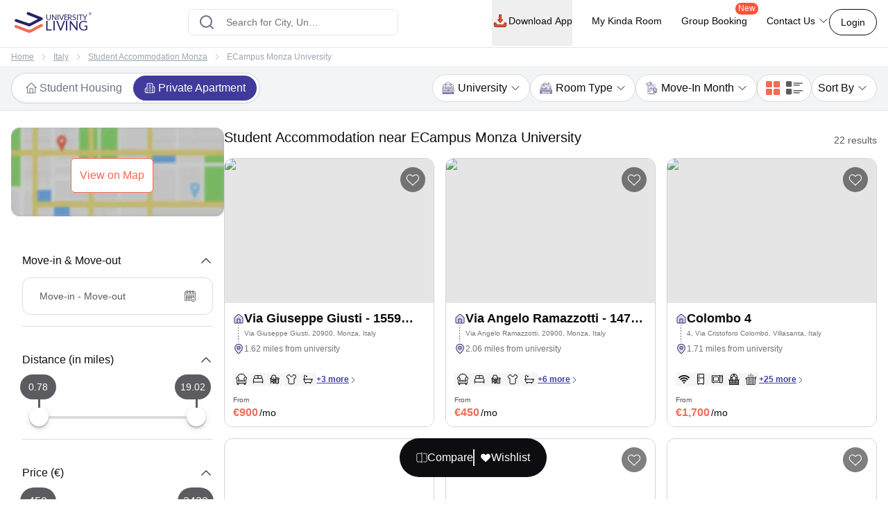

--- FILE ---
content_type: text/html; charset=utf-8
request_url: https://www.universityliving.com/italy/monza/u/ecampus-monza-university
body_size: 34183
content:
<!DOCTYPE html><html lang="en"><head><meta charSet="utf-8"/><meta content="width=device-width, initial-scale=1, shrink-to-fit=no, maximum-scale=1.0, user-scalable=0" name="viewport"/><meta content="#3c3c71" name="theme-color"/><meta content="k7kAqRYZzx_bS40Af5FAsguP9kykIWKBfw_yvAKzgdc" name="google-site-verification"/><link rel="preload" as="image" imageSrcSet="https://cdn.universityliving.com/files/1668518413963logo.svg?w=256 1x, https://cdn.universityliving.com/files/1668518413963logo.svg?w=384 2x" fetchpriority="high"/><title itemProp="name">Best Student Accommodation near ECampus Monza University</title><meta content="Best Student Accommodation near ECampus Monza University" itemProp="name"/><meta content="Looking for student accommodation near ECampus Monza University? University Living helps you find fully furnished student apartments and rooms." name="description"/><meta content="Looking for student accommodation near ECampus Monza University? University Living helps you find fully furnished student apartments and rooms." itemProp="description"/><meta content="student accommodation near ecampus monza university, student homes near ecampus monza university, student rooms near ecampus monza university" name="keywords"/><meta content="https://housinganywhere.imgix.net/unit_type/1559193/d2ee81bc-eb1b-4cad-b1ab-18d93cef2395.jpg" property="og:image"/><meta content="https://www.universityliving.com/italy/monza/u/ecampus-monza-university" property="og:url"/><meta content="Best Student Accommodation near ECampus Monza University" property="og:title"/><meta content="Looking for student accommodation near ECampus Monza University? University Living helps you find fully furnished student apartments and rooms." property="og:description"/><meta content="https://www.universityliving.com/italy/monza/u/ecampus-monza-university" name="twitter:url"/><meta content="Best Student Accommodation near ECampus Monza University" name="twitter:title"/><meta content="Looking for student accommodation near ECampus Monza University? University Living helps you find fully furnished student apartments and rooms." name="twitter:description"/><meta content="https://housinganywhere.imgix.net/unit_type/1559193/d2ee81bc-eb1b-4cad-b1ab-18d93cef2395.jpg" name="twitter:image"/><link href="https://www.universityliving.com/italy/monza/u/ecampus-monza-university" rel="canonical"/><link href="https://www.universityliving.com/italy/monza/u/ecampus-monza-university" hrefLang="en-it" rel="alternate"/><script type="application/ld+json">{"@context":"https://schema.org","@type":"BreadcrumbList","itemListElement":[{"@type":"ListItem","item":{"@id":"https://www.universityliving.com","@type":"WebPage","name":"Home"},"position":1},{"@type":"ListItem","item":{"@id":"https://www.universityliving.com/country/italy","@type":"Country","name":"Italy"},"position":2},{"@type":"ListItem","item":{"@id":"https://www.universityliving.com/italy/city/monza","@type":"City","name":"Student Accommodation Monza"},"position":3},{"@type":"ListItem","item":{"@id":"https://www.universityliving.com/italy/monza/u/ecampus-monza-university","@type":"WebPage","name":"ECampus Monza University"},"position":4}]}</script><script type="application/ld+json">{"@context":"https://schema.org","@type":"ItemList","itemListElement":[{"@type":"ListItem","name":"Via Giuseppe Giusti - 1559193","position":1,"url":"https://www.universityliving.com/italy/monza/apartment/via-giuseppe-giusti-1559193-hmo"},{"@type":"ListItem","name":"Via Angelo Ramazzotti - 1474056","position":2,"url":"https://www.universityliving.com/italy/monza/apartment/via-angelo-ramazzotti-1474056-hmo"},{"@type":"ListItem","name":"Colombo 4","position":3,"url":"https://www.universityliving.com/italy/villasanta/apartment/colombo-4"},{"@type":"ListItem","name":"Via Giovannino Guareschi - 1487285","position":4,"url":"https://www.universityliving.com/italy/cernusco-sul-naviglio/apartment/via-giovannino-guareschi-1487285-hmo"},{"@type":"ListItem","name":"Via Privata Giovanni Meli - 1587200","position":5,"url":"https://www.universityliving.com/italy/milan/apartment/via-privata-giovanni-meli-1587200-hmo"},{"@type":"ListItem","name":"Bright double bedroom with balcony in Città Studi close to UNIMI","position":6,"url":"https://www.universityliving.com/italy/milan/apartment/bright-double-bedroom-with-balcony-in-citta-studi-close-to-unimi"},{"@type":"ListItem","name":"Via Alessandro Litta Modignani - 1558875","position":7,"url":"https://www.universityliving.com/italy/milan/apartment/via-alessandro-litta-modignani-1558875-hmo"},{"@type":"ListItem","name":"Pastrengo 11 B","position":8,"url":"https://www.universityliving.com/italy/milan/apartment/pastrengo-11-b"},{"@type":"ListItem","name":"Via Concilio Vaticano II - 1513876","position":9,"url":"https://www.universityliving.com/italy/milan/apartment/via-concilio-vaticano-ii-1513876-hmo"},{"@type":"ListItem","name":"Melzo 12 - 1CG EXE Bosco","position":10,"url":"https://www.universityliving.com/italy/milan/apartment/melzo-12-1cg-exe-bosco"},{"@type":"ListItem","name":"Luminous double bedroom with balcony in a 4-bedroom apartment in Città Studi","position":11,"url":"https://www.universityliving.com/italy/milan/apartment/luminous-double-bedroom-with-balcony-in-a-4-bedroom-apartment-in-citta-studi"},{"@type":"ListItem","name":"Via Comune Antico - 1379560","position":12,"url":"https://www.universityliving.com/italy/milan/apartment/via-comune-antico-1585145"}]}</script><script type="application/ld+json">{"@context":"https://schema.org/","@type":"Product","aggregateRating":{"@type":"AggregateRating","bestRating":"5","ratingCount":112,"ratingValue":"4.8","reviewCount":"1","worstRating":"1"},"brand":{"@type":"Brand","name":"University Living"},"description":"Looking for student accommodation near ECampus Monza University? University Living helps you find fully furnished student apartments and rooms.","image":"https://housinganywhere.imgix.net/unit_type/1559193/d2ee81bc-eb1b-4cad-b1ab-18d93cef2395.jpg","name":"Student Accommodation Near ECampus Monza University","offers":{"@type":"AggregateOffer","highPrice":"500","lowPrice":"100","offerCount":"1","priceCurrency":"EURO","url":"https://www.universityliving.com/italy/monza/u/ecampus-monza-university"},"review":{"@type":"Review","author":{"@type":"Person","name":"Person"},"name":"Person","publisher":{"@type":"Organization","name":"University Living"},"reviewBody":"","reviewRating":{"@type":"Rating","bestRating":"5","ratingValue":"4.8","worstRating":"1"}}}</script><link rel="preload" as="image" imageSrcSet="https://images.weserv.nl/?url=https://housinganywhere.imgix.net/unit_type/1559193/d2ee81bc-eb1b-4cad-b1ab-18d93cef2395.jpg&amp;w=128&amp;q=70&amp;output=webp 128w, https://images.weserv.nl/?url=https://housinganywhere.imgix.net/unit_type/1559193/d2ee81bc-eb1b-4cad-b1ab-18d93cef2395.jpg&amp;w=256&amp;q=70&amp;output=webp 256w, https://images.weserv.nl/?url=https://housinganywhere.imgix.net/unit_type/1559193/d2ee81bc-eb1b-4cad-b1ab-18d93cef2395.jpg&amp;w=384&amp;q=70&amp;output=webp 384w, https://images.weserv.nl/?url=https://housinganywhere.imgix.net/unit_type/1559193/d2ee81bc-eb1b-4cad-b1ab-18d93cef2395.jpg&amp;w=640&amp;q=70&amp;output=webp 640w, https://images.weserv.nl/?url=https://housinganywhere.imgix.net/unit_type/1559193/d2ee81bc-eb1b-4cad-b1ab-18d93cef2395.jpg&amp;w=750&amp;q=70&amp;output=webp 750w, https://images.weserv.nl/?url=https://housinganywhere.imgix.net/unit_type/1559193/d2ee81bc-eb1b-4cad-b1ab-18d93cef2395.jpg&amp;w=828&amp;q=70&amp;output=webp 828w, https://images.weserv.nl/?url=https://housinganywhere.imgix.net/unit_type/1559193/d2ee81bc-eb1b-4cad-b1ab-18d93cef2395.jpg&amp;w=1080&amp;q=70&amp;output=webp 1080w, https://images.weserv.nl/?url=https://housinganywhere.imgix.net/unit_type/1559193/d2ee81bc-eb1b-4cad-b1ab-18d93cef2395.jpg&amp;w=1200&amp;q=70&amp;output=webp 1200w, https://images.weserv.nl/?url=https://housinganywhere.imgix.net/unit_type/1559193/d2ee81bc-eb1b-4cad-b1ab-18d93cef2395.jpg&amp;w=1920&amp;q=70&amp;output=webp 1920w" imageSizes="(max-width: 475px) 38vw,(max-width: 640px) 50vw,(max-width: 768px) 38vw,(max-width: 1536px) 20vw, 33vw" fetchpriority="high"/><link rel="preload" as="image" imageSrcSet="https://images.weserv.nl/?url=https://housinganywhere.imgix.net/unit_type/1474056/e5da44ce-06a6-4374-a636-173bf1cea063.jpg&amp;w=128&amp;q=70&amp;output=webp 128w, https://images.weserv.nl/?url=https://housinganywhere.imgix.net/unit_type/1474056/e5da44ce-06a6-4374-a636-173bf1cea063.jpg&amp;w=256&amp;q=70&amp;output=webp 256w, https://images.weserv.nl/?url=https://housinganywhere.imgix.net/unit_type/1474056/e5da44ce-06a6-4374-a636-173bf1cea063.jpg&amp;w=384&amp;q=70&amp;output=webp 384w, https://images.weserv.nl/?url=https://housinganywhere.imgix.net/unit_type/1474056/e5da44ce-06a6-4374-a636-173bf1cea063.jpg&amp;w=640&amp;q=70&amp;output=webp 640w, https://images.weserv.nl/?url=https://housinganywhere.imgix.net/unit_type/1474056/e5da44ce-06a6-4374-a636-173bf1cea063.jpg&amp;w=750&amp;q=70&amp;output=webp 750w, https://images.weserv.nl/?url=https://housinganywhere.imgix.net/unit_type/1474056/e5da44ce-06a6-4374-a636-173bf1cea063.jpg&amp;w=828&amp;q=70&amp;output=webp 828w, https://images.weserv.nl/?url=https://housinganywhere.imgix.net/unit_type/1474056/e5da44ce-06a6-4374-a636-173bf1cea063.jpg&amp;w=1080&amp;q=70&amp;output=webp 1080w, https://images.weserv.nl/?url=https://housinganywhere.imgix.net/unit_type/1474056/e5da44ce-06a6-4374-a636-173bf1cea063.jpg&amp;w=1200&amp;q=70&amp;output=webp 1200w, https://images.weserv.nl/?url=https://housinganywhere.imgix.net/unit_type/1474056/e5da44ce-06a6-4374-a636-173bf1cea063.jpg&amp;w=1920&amp;q=70&amp;output=webp 1920w" imageSizes="(max-width: 475px) 38vw,(max-width: 640px) 50vw,(max-width: 768px) 38vw,(max-width: 1536px) 20vw, 33vw" fetchpriority="high"/><link rel="preload" as="image" imageSrcSet="https://images.weserv.nl/?url=https://s3-eu-west-1.amazonaws.com/house.italianway.production/apartment/images/attachments/000/325/720/large/IMG_1140.jpg?1605794655&amp;w=128&amp;q=70&amp;output=webp 128w, https://images.weserv.nl/?url=https://s3-eu-west-1.amazonaws.com/house.italianway.production/apartment/images/attachments/000/325/720/large/IMG_1140.jpg?1605794655&amp;w=256&amp;q=70&amp;output=webp 256w, https://images.weserv.nl/?url=https://s3-eu-west-1.amazonaws.com/house.italianway.production/apartment/images/attachments/000/325/720/large/IMG_1140.jpg?1605794655&amp;w=384&amp;q=70&amp;output=webp 384w, https://images.weserv.nl/?url=https://s3-eu-west-1.amazonaws.com/house.italianway.production/apartment/images/attachments/000/325/720/large/IMG_1140.jpg?1605794655&amp;w=640&amp;q=70&amp;output=webp 640w, https://images.weserv.nl/?url=https://s3-eu-west-1.amazonaws.com/house.italianway.production/apartment/images/attachments/000/325/720/large/IMG_1140.jpg?1605794655&amp;w=750&amp;q=70&amp;output=webp 750w, https://images.weserv.nl/?url=https://s3-eu-west-1.amazonaws.com/house.italianway.production/apartment/images/attachments/000/325/720/large/IMG_1140.jpg?1605794655&amp;w=828&amp;q=70&amp;output=webp 828w, https://images.weserv.nl/?url=https://s3-eu-west-1.amazonaws.com/house.italianway.production/apartment/images/attachments/000/325/720/large/IMG_1140.jpg?1605794655&amp;w=1080&amp;q=70&amp;output=webp 1080w, https://images.weserv.nl/?url=https://s3-eu-west-1.amazonaws.com/house.italianway.production/apartment/images/attachments/000/325/720/large/IMG_1140.jpg?1605794655&amp;w=1200&amp;q=70&amp;output=webp 1200w, https://images.weserv.nl/?url=https://s3-eu-west-1.amazonaws.com/house.italianway.production/apartment/images/attachments/000/325/720/large/IMG_1140.jpg?1605794655&amp;w=1920&amp;q=70&amp;output=webp 1920w" imageSizes="(max-width: 475px) 38vw,(max-width: 640px) 50vw,(max-width: 768px) 38vw,(max-width: 1536px) 20vw, 33vw" fetchpriority="high"/><meta name="next-head-count" content="26"/><link href="https://cdn.universityliving.com/files/1751286148564image-3.png" rel="icon" sizes="120x120" type="image/png"/><link href="https://cdn.universityliving.com/files/1751286092028image.png" rel="icon" sizes="32x32" type="image/png"/><link href="https://cdn.universityliving.com/files/1751286092028image.png" rel="icon" type="image/x-icon"/><script defer="" src="https://www.universityliving.com/jquery.min.js"></script><script defer="" src="https://www.universityliving.com/jquery-ui.min.js"></script><link rel="preload" href="https://assets.universityliving.com/d-7EU9QGX7G/_next/static/css/69b5e677ec370cbd.css" as="style"/><link rel="stylesheet" href="https://assets.universityliving.com/d-7EU9QGX7G/_next/static/css/69b5e677ec370cbd.css" data-n-g=""/><link rel="preload" href="https://assets.universityliving.com/d-7EU9QGX7G/_next/static/css/3be1d5dd2237e947.css" as="style"/><link rel="stylesheet" href="https://assets.universityliving.com/d-7EU9QGX7G/_next/static/css/3be1d5dd2237e947.css" data-n-p=""/><link rel="preload" href="https://assets.universityliving.com/d-7EU9QGX7G/_next/static/css/cb3fa830e49d230e.css" as="style"/><link rel="stylesheet" href="https://assets.universityliving.com/d-7EU9QGX7G/_next/static/css/cb3fa830e49d230e.css"/><noscript data-n-css=""></noscript><script defer="" nomodule="" src="https://assets.universityliving.com/d-7EU9QGX7G/_next/static/chunks/polyfills-42372ed130431b0a.js"></script><script defer="" src="https://assets.universityliving.com/d-7EU9QGX7G/_next/static/chunks/7245-4037d069e17f4798.js"></script><script defer="" src="https://assets.universityliving.com/d-7EU9QGX7G/_next/static/chunks/106.371d46cc06139e9c.js"></script><script defer="" src="https://assets.universityliving.com/d-7EU9QGX7G/_next/static/chunks/3460.2c852e68c598d536.js"></script><script defer="" src="https://assets.universityliving.com/d-7EU9QGX7G/_next/static/chunks/277.47ea2a6c8ad621c1.js"></script><script defer="" src="https://assets.universityliving.com/d-7EU9QGX7G/_next/static/chunks/1511.d11add0b2635e21d.js"></script><script defer="" src="https://assets.universityliving.com/d-7EU9QGX7G/_next/static/chunks/8597.68a7b509efd66419.js"></script><script src="https://assets.universityliving.com/d-7EU9QGX7G/_next/static/chunks/webpack-32d6e7cffb0baade.js" defer=""></script><script src="https://assets.universityliving.com/d-7EU9QGX7G/_next/static/chunks/framework-88f2b98ffb47976f.js" defer=""></script><script src="https://assets.universityliving.com/d-7EU9QGX7G/_next/static/chunks/main-478a3410497fc664.js" defer=""></script><script src="https://assets.universityliving.com/d-7EU9QGX7G/_next/static/chunks/pages/_app-b74b443c067dd155.js" defer=""></script><script src="https://assets.universityliving.com/d-7EU9QGX7G/_next/static/chunks/75fc9c18-a8c9805be41684e2.js" defer=""></script><script src="https://assets.universityliving.com/d-7EU9QGX7G/_next/static/chunks/6976-2aad1db34f50d36a.js" defer=""></script><script src="https://assets.universityliving.com/d-7EU9QGX7G/_next/static/chunks/598-31218f9556e52694.js" defer=""></script><script src="https://assets.universityliving.com/d-7EU9QGX7G/_next/static/chunks/4111-cdfdd5de4abc36af.js" defer=""></script><script src="https://assets.universityliving.com/d-7EU9QGX7G/_next/static/chunks/5923-a6d23637bcefb004.js" defer=""></script><script src="https://assets.universityliving.com/d-7EU9QGX7G/_next/static/chunks/5070-7cab730a82b0e4c9.js" defer=""></script><script src="https://assets.universityliving.com/d-7EU9QGX7G/_next/static/chunks/5166-40cdc1a64b463d42.js" defer=""></script><script src="https://assets.universityliving.com/d-7EU9QGX7G/_next/static/chunks/9498-ae5bf617688dc229.js" defer=""></script><script src="https://assets.universityliving.com/d-7EU9QGX7G/_next/static/chunks/3158-ed94162e3a3fcd34.js" defer=""></script><script src="https://assets.universityliving.com/d-7EU9QGX7G/_next/static/chunks/3542-f832f180e7fb4734.js" defer=""></script><script src="https://assets.universityliving.com/d-7EU9QGX7G/_next/static/chunks/4288-5cb900703eb66cb8.js" defer=""></script><script src="https://assets.universityliving.com/d-7EU9QGX7G/_next/static/chunks/9779-de0a52858dba9730.js" defer=""></script><script src="https://assets.universityliving.com/d-7EU9QGX7G/_next/static/chunks/pages/%5Bcountry%5D/%5Bcity%5D/u/%5Buniversity%5D-d2c27945e2e92ab7.js" defer=""></script><script src="https://assets.universityliving.com/d-7EU9QGX7G/_next/static/RVJuWip6mBoMLX_4k7Wtb/_buildManifest.js" defer=""></script><script src="https://assets.universityliving.com/d-7EU9QGX7G/_next/static/RVJuWip6mBoMLX_4k7Wtb/_ssgManifest.js" defer=""></script></head><body><script>0</script><div id="__next"><noscript><iframe height="0" src="https://www.googletagmanager.com/ns.html?id=GTM-PSN6CJ9" style="display:none;visibility:hidden" width="0"></iframe></noscript><div class="sticky !z-20 top-0 top-0 rounded-none !bg-white" style="background-color:rgba(255, 255, 255, 0)"><header class="sticky container transition-all duration-300 ease-in-out mx-auto !bg-white  text-font-black w-full md:h-header" id="header"><div class="h-full "><div class="flex items-center gap-x-2.5 justify-between pt-[1.1rem] pb-[1.4rem] h-full "><a href="/"><img alt="University Living" title="University Living" fetchpriority="high" width="132" height="32" decoding="async" data-nimg="1" class="w-auto md:h-8 shrink-0 md:ml-0 ml-3 min-w-[80px] sm:min-w-[120px] h-auto" style="color:transparent" srcSet="https://cdn.universityliving.com/files/1668518413963logo.svg?w=256 1x, https://cdn.universityliving.com/files/1668518413963logo.svg?w=384 2x" src="https://cdn.universityliving.com/files/1668518413963logo.svg?w=384"/></a><div class="w-full md:w-[500px] lg:flex lg:justify-center mx-auto z-[21] lg:w-[27%] xl:w-[27%]"><div automation_id="Search_Bar" class="SearchBar_searchBarMain__fonXl !pt-0 my-8 border border-gray-200 rounded-md pt-5 w-full md:w-[90%] flex justify-center flex-col gap-2 relative z-[2] transition-all"><div class=" relative flex-1 items-center w-full !right-0"><div class="rbt" style="outline:none;position:relative" tabindex="-1"><div style="display:flex;flex:1;height:100%;position:relative"><input autoComplete="new-password" placeholder="Search for City, University, Property" type="text" aria-autocomplete="both" aria-expanded="false" aria-haspopup="listbox" role="combobox" class="rbt-input-main form-control rbt-input pl-12 pr-28 py-4 w-full h-9 rounded-xl bg-white text-gray-600 text-base placeholder:text-font-contrast-low focus:placeholder:opacity-0" value=""/><input aria-hidden="true" class="rbt-input-hint" readonly="" style="background-color:transparent;border-color:transparent;box-shadow:none;color:rgba(0, 0, 0, 0.54);left:0;pointer-events:none;position:absolute;top:0;width:100%" tabindex="-1" value=""/></div></div><div class="absolute right-0 top-0 h-full flex items-center "><button class="!ml-2 !mr-3 !h-12 !w-[48px] !bg-surface-blue-intense hover:!border-button-blue-hover !border-surface-blue-intense !transition-colors !rounded-lg flex items-center justify-center hidden  my-1 py-2 rounded-md text-base w-full lg:w-48 bg-theme-orange text-white hover:bg-theme-orange-hover border border-theme-orange transition-colors disabled:opacity-70 disabled:cursor-not-allowed" id="" type="button"><div class="flex items-center justify-center gap-2 truncate "><svg class="w-6 h-6 text-white p-0.5 font-medium" fill="none" stroke="currentColor" stroke-width="1.5" viewBox="0 0 24 24" xmlns="http://www.w3.org/2000/svg"><path d="M4.5 12h15m0 0l-6.75-6.75M19.5 12l-6.75 6.75" stroke-linecap="round" stroke-linejoin="round"></path></svg></div></button></div></div><div class="dropMenu absolute mt-2.5 bg-white rounded-md w-full transition translate-y-20 shadow invisible"><ul class="flex h-11 bg-gray-100 overflow-x-scroll no-scrollbar"></ul><div class="p-4 "><div class="flex  mb-3 items-start"><svg class="w-6 h-7 fill-theme-orange flex-shrink-0" fill="currentColor" viewBox="0 0 24 24" xmlns="http://www.w3.org/2000/svg"><path clip-rule="evenodd" d="M11.54 22.351l.07.04.028.016a.76.76 0 00.723 0l.028-.015.071-.041a16.975 16.975 0 001.144-.742 19.58 19.58 0 002.683-2.282c1.944-1.99 3.963-4.98 3.963-8.827a8.25 8.25 0 00-16.5 0c0 3.846 2.02 6.837 3.963 8.827a19.58 19.58 0 002.682 2.282 16.975 16.975 0 001.145.742zM12 13.5a3 3 0 100-6 3 3 0 000 6z" fill-rule="evenodd"></path></svg><div class="flex flex-col w-full"><span class="text-base text-theme-orange pl-5 font-semibold">Popular Cities in <!-- -->UK</span><ul class="flex flex-wrap"></ul></div></div><div class="flex items-start"><svg class="w-6 h-7 fill-theme-orange flex-shrink-0" fill="none" height="24" viewBox="0 0 24 24" width="24" xmlns="http://www.w3.org/2000/svg"><path d="M12 14.398l-7.16-2.203v3.68c0 1.701 3.207 3.08 7.162 3.08s7.162-1.379 7.162-3.08c0-.014-.004-.027-.004-.04v-3.64L12 14.398z"></path><path d="M0 9.661l2.558.915.218-.467.94-.08.133.14-.806.19-.118.349s-1.82 3.807-1.553 5.67c0 0 1.136.677 2.273 0l.302-5.093v-.424l1.69-.381-.119.294-1.26.41.583.208L12 13.596l7.16-2.204L24 9.662 12 5.043 0 9.661z"></path></svg><div class="flex flex-col w-full"><span class="text-base text-theme-orange pl-5 font-semibold">Popular University in <!-- -->UK</span><ul class="flex flex-wrap"></ul></div></div></div></div></div></div><div class="flex justify-end relative min-w-max gap-x-8 text-sm font-medium"><nav class="hidden space-x-7 lg:flex w-full items-center"><div class="relative"><button class="!h-full !border-b-4 !border-transparent !text-sm !shadow-none !w-auto !py-5 !px-0 hover:!border-orange-extreme hover:text-font-obsidian peer !gap-x-1 !rounded-none !duration-100 !text-font-black  my-1 py-2 rounded-md text-base w-full lg:w-48 undefined transition-colors disabled:opacity-70 disabled:cursor-not-allowed" id="" type="button"><div class="flex items-center justify-center gap-2 truncate "><img alt="Download arrow" title="Download arrow" loading="lazy" width="24" height="24" decoding="async" data-nimg="1" class="rounded-full" style="color:transparent" srcSet="https://cdn.universityliving.com/files/1735024282100downloadicon.svg?w=32 1x, https://cdn.universityliving.com/files/1735024282100downloadicon.svg?w=48 2x" src="https://cdn.universityliving.com/files/1735024282100downloadicon.svg?w=48"/>Download App</div></button></div><a class="relative h-[68px] border-b-4 border-transparent hover:border-orange-extreme hover:text-font-obsidian py-5 flex gap-x-1 items-center transition-all duration-100 
                !text-font-black" href="https://www.universityliving.com/assist/journey?ul_utm_source=primary-nav" rel="noreferrer" target="_blank">My Kinda Room</a><a class="relative h-[68px] border-b-4 border-transparent hover:border-orange-extreme hover:text-font-obsidian py-5 flex gap-x-1 items-center transition-all duration-100 
                !text-font-black" href="https://www.universityliving.com/group-booking?ul_utm_source=primary-nav" rel="noreferrer" target="_blank">Group Booking<sup class="absolute top-[6px] -right-4 text-xs bg-orange-extreme font-medium text-white px-1 pb-[1px] rounded-[10px]">New</sup></a><div class="relative group h-full cursor-pointer"><div class="flex items-center border-b-4 py-4 border-transparent group-hover:border-orange-extreme group-hover:text-font-obsidian peer group transition-all duration-100 h-full 
             !text-font-black">Contact Us<svg class="ml-1 h-4 w-4 stroke-text-white transition-transform group-hover:rotate-180" fill="none" stroke="currentColor" stroke-width="1.5" viewBox="0 0 24 24" xmlns="http://www.w3.org/2000/svg"><path d="M19.5 8.25l-7.5 7.5-7.5-7.5" stroke-linecap="round" stroke-linejoin="round"></path></svg></div><div class="bg-white sm:p-4 box-border delay-200 hidden group-hover:block transition-all translate-y-2 group-hover:translate-y-0 hover:translate-y-0 absolute z-10 -ml-4 w-64 drop-shadow-lg rounded-lg overflow-hidden transform px-2 right-0"><div class="flex items-center px-2.5 py-2.5 group transition-all border-b border-gray-200 last:border-b-0"><svg class="w-6 h-6" fill="none" viewBox="0 0 48 48" xmlns="http://www.w3.org/2000/svg"><g clip-path="url(#clip0_2644_21154)"><path d="M1.11509 48C0.845557 48 0.58335 47.8934 0.388892 47.6968C0.132544 47.4375 0.0336675 47.061 0.129981 46.7091L3.25046 35.3141C1.30772 31.801 0.283423 27.8269 0.284888 23.7927C0.290381 10.6732 10.9669 0 24.0853 0C30.4482 0.00256348 36.427 2.48108 40.9208 6.97815C45.4138 11.4756 47.8872 17.454 47.8854 23.8118C47.8795 36.9316 37.203 47.6056 24.0853 47.6056C24.0853 47.6056 24.0754 47.6056 24.075 47.6056C20.2434 47.6041 16.4447 46.6703 13.0624 44.9015L1.374 47.9667C1.28831 47.989 1.20115 48 1.11509 48Z" fill="#E5E5E5"></path><path d="M1.11523 46.9788L4.34668 35.1783C2.35339 31.7246 1.30493 27.8069 1.3064 23.7932C1.31152 11.2369 11.5295 1.02148 24.0854 1.02148C30.1785 1.02405 35.8976 3.39563 40.1984 7.70007C44.4988 12.0045 46.8663 17.7262 46.8641 23.8115C46.8586 36.3674 36.6392 46.5844 24.0854 46.5844C24.0847 46.5844 24.0858 46.5844 24.0854 46.5844H24.0756C20.2633 46.5829 16.5177 45.6267 13.1907 43.8121L1.11523 46.9788ZM13.7499 39.6897L14.4417 40.0995C17.3479 41.8243 20.6801 42.7366 24.0781 42.7384H24.0854C34.5203 42.7384 43.0134 34.2467 43.0178 23.8101C43.0197 18.7523 41.0524 13.9963 37.4778 10.4188C33.9028 6.84131 29.1498 4.87 24.0924 4.8678C13.6492 4.8678 5.15637 13.3584 5.15234 23.7947C5.15088 27.3711 6.15137 30.8538 8.04688 33.8677L8.49731 34.584L6.58423 41.5684L13.7499 39.6897Z" fill="white"></path><path d="M1.90723 46.1829L5.02698 34.7904C3.10217 31.4564 2.09033 27.6738 2.09143 23.7997C2.09619 11.6781 11.9608 1.81641 24.0813 1.81641C29.9641 1.81897 35.4855 4.10852 39.6365 8.26392C43.7886 12.4193 46.0737 17.9429 46.0715 23.8169C46.0664 35.9388 36.2014 45.8016 24.0824 45.8016C24.0813 45.8016 24.0828 45.8016 24.0824 45.8016H24.0725C20.3925 45.8002 16.7761 44.8766 13.5645 43.1261L1.90723 46.1829Z" fill="#64B161"></path><path d="M1.11523 46.9788L4.34668 35.1783C2.35339 31.7246 1.30493 27.8069 1.3064 23.7932C1.31152 11.2369 11.5295 1.02148 24.0854 1.02148C30.1785 1.02405 35.8976 3.39563 40.1984 7.70007C44.4988 12.0045 46.8663 17.7262 46.8641 23.8115C46.8586 36.3674 36.6392 46.5844 24.0854 46.5844C24.0847 46.5844 24.0858 46.5844 24.0854 46.5844H24.0756C20.2633 46.5829 16.5177 45.6267 13.1907 43.8121L1.11523 46.9788ZM13.7499 39.6897L14.4417 40.0995C17.3479 41.8243 20.6801 42.7366 24.0781 42.7384H24.0854C34.5203 42.7384 43.0134 34.2467 43.0178 23.8101C43.0197 18.7523 41.0524 13.9963 37.4778 10.4188C33.9028 6.84131 29.1498 4.87 24.0924 4.8678C13.6492 4.8678 5.15637 13.3584 5.15234 23.7947C5.15088 27.3711 6.15137 30.8538 8.04688 33.8677L8.49731 34.584L6.58423 41.5684L13.7499 39.6897Z" fill="white"></path><path clip-rule="evenodd" d="M18.3925 14.2722C17.9662 13.3245 17.5172 13.3054 17.1115 13.2889C16.7797 13.2747 16.3999 13.2754 16.0209 13.2754C15.6415 13.2754 15.0248 13.4182 14.5033 13.9877C13.9814 14.5571 12.5107 15.9341 12.5107 18.7345C12.5107 21.5353 14.5505 24.2412 14.8351 24.6213C15.1196 25.0011 18.7726 30.9315 24.5576 33.213C29.3656 35.1093 30.3438 34.7321 31.3875 34.6372C32.4312 34.5424 34.7548 33.2603 35.229 31.9313C35.7036 30.6023 35.7036 29.4634 35.5612 29.225C35.4187 28.988 35.0393 28.8456 34.4702 28.561C33.9011 28.2765 31.1029 26.8992 30.5811 26.7095C30.0592 26.5194 29.6798 26.4249 29.3004 26.9948C28.9207 27.5638 27.8308 28.8456 27.4987 29.225C27.1665 29.6055 26.8344 29.6531 26.2653 29.3682C25.6962 29.0829 23.8629 28.4823 21.6884 26.5432C19.9965 25.0348 18.8539 23.1715 18.5217 22.6017C18.1899 22.0326 18.5162 21.7514 18.7719 21.4404C19.2322 20.8805 20.0045 19.8738 20.1942 19.4944C20.3839 19.1143 20.2891 18.7821 20.147 18.4972C20.0045 18.2127 18.8982 15.398 18.3925 14.2722Z" fill="white" fill-rule="evenodd"></path></g><defs><clipPath id="clip0_2644_21154"><rect fill="white" height="48" width="48"></rect></clipPath></defs></svg><p class="ml-4 content-font font-medium text-black hover:text-theme-orange transition-all">Message on WhatsApp</p></div><div class="cursor-pointer flex items-center px-2.5 py-2.5 group transition-all"><svg class="w-6 h-6 " fill="none" viewBox="0 0 48 48" xmlns="http://www.w3.org/2000/svg"><path d="M41.5497 31.2246C38.9171 31.2246 36.3321 30.8128 33.8826 30.0033C32.6823 29.5939 31.2067 29.9695 30.4742 30.7219L25.6393 34.3717C20.0321 31.3787 16.5782 27.9259 13.626 22.3609L17.1685 17.6519C18.0888 16.7328 18.4189 15.3902 18.0234 14.1304C17.2105 11.668 16.7975 9.08428 16.7975 6.45053C16.7976 4.54789 15.2497 3 13.3472 3H5.45041C3.54789 3 2 4.54789 2 6.45041C2 28.2584 19.7418 46 41.5497 46C43.4522 46 45.0001 44.4521 45.0001 42.5496V34.6749C45 32.7725 43.4521 31.2246 41.5497 31.2246Z" fill="#FF5233"></path></svg><p class="ml-4 content-font font-medium text-black hover:text-theme-orange transition-all">Schedule a callback</p></div></div></div></nav><div class="flex items-center justify-end"><button class="font-medium !m-0 !text-sm focus:outline-none text-font-black group-hover:border-orange-extreme group-hover:!text-font-black !rounded-[22px] !bg-transparent !border-font-black !text-font-black   my-1 px-4 py-2 rounded-md text-base w-auto bg-white border border-theme-orange text-theme-orange hover:text-white hover:btn-transparent-with-orange focus:bg-white focus:text-theme-orange transition-colors disabled:opacity-70 disabled:cursor-not-allowed" id="" type="button"><div class="flex items-center justify-center gap-2 truncate ">Login</div></button></div></div></div></div></header></div><main><div><div class="bg-white border-t text-contrast-low-2 py-1.5 text-xs lg:leading-[18px] lg:py-[0.313rem]"><div class="lg:container"><nav class="bg-grey-light rounded-md w-full"><ol class="list-reset flex items-center text-xs space-x-2 overflow-x-auto no-scrollbar"><li class="whitespace-nowrap hover:underline-offset-auto ml-4 lg:ml-0"><a href="/" class="underline">Home</a></li><li><svg class="w-3 h-3 -mt-0.5 lg:mt-0 stroke-contrast-low-2" fill="none" stroke="currentColor" stroke-width="1.5" viewBox="0 0 24 24" xmlns="http://www.w3.org/2000/svg"><path d="M8.25 4.5l7.5 7.5-7.5 7.5" stroke-linecap="round" stroke-linejoin="round"></path></svg></li><li class="whitespace-nowrap hover:underline-offset-auto"><a href="/country/italy" class="underline">Italy</a></li><li><svg class="w-3 h-3 -mt-0.5 lg:mt-0 stroke-contrast-low-2" fill="none" stroke="currentColor" stroke-width="1.5" viewBox="0 0 24 24" xmlns="http://www.w3.org/2000/svg"><path d="M8.25 4.5l7.5 7.5-7.5 7.5" stroke-linecap="round" stroke-linejoin="round"></path></svg></li><li class="whitespace-nowrap hover:underline-offset-auto"><a href="/italy/city/monza" class="underline">Student Accommodation Monza</a></li><li><svg class="w-3 h-3 -mt-0.5 lg:mt-0 stroke-contrast-low-2" fill="none" stroke="currentColor" stroke-width="1.5" viewBox="0 0 24 24" xmlns="http://www.w3.org/2000/svg"><path d="M8.25 4.5l7.5 7.5-7.5 7.5" stroke-linecap="round" stroke-linejoin="round"></path></svg></li><li class="whitespace-nowrap hover:underline-offset-auto"><span class="mr-2">ECampus Monza University</span></li></ol></nav></div></div><div class="relative"><section class="lg:border-b sticky lg:top-16 top-16 z-[4] lg:z-[2] border-greyscale-xslight text-neutral-color-default-black gap-4 bg-greyscale-surface-contrast-low"><div class="lg:container flex flex-col xl:flex-row justify-between gap-4 rounded-t-2xl border-t sm:border-none bg-white lg:bg-inherit"><div class="flex items-center justify-start" id="propertyTypeFilters"><div class="relative mt-2 sm:mt-0 px-1 sm:p-1 h-10 lg:h-11 flex items-center justify-between rounded-full border-gray-300 border shadow-sm bg-white w-full sm:w-auto"><div class="w-1/2 sm:w-auto flex items-start te-studenthousing"><label class="inline-flex items-center  w-0 h-0 peer hidden "><input class=" w-5 h-4 cursor-pointer mr-1 bg-gray-100 border-theme-color accent-theme-orange-dark   " id="propertyType-PBSA" type="radio" name="propertyType" value="PBSA"/></label><label class="cursor-pointer flex items-center justify-center sm:w-auto gap-2 px-4 py-2 sm:py-[6px] rounded-full transition-colors duration-300 text-xs font-medium sm:font-normal sm:text-sm lg:text-base text-nowrap shadow-sm bg-white relative w-full text-icon-contrast" for="propertyType-PBSA"><svg fill="none" height="32" viewBox="0 0 32 32" width="32" xmlns="http://www.w3.org/2000/svg" class="w-4 h-4 mr-1 transition-colors duration-300 flex-shrink-0 fill-icon-contrast"><path d="M18.2688 1.74968L18.4502 1.91968L31.9999 15.231L30.5467 16.7091L28.6809 14.8765L28.6819 28.9269C28.6819 30.0194 27.8361 30.915 26.7633 30.9938L26.6088 31H5.8779C4.78538 31 3.8898 30.1542 3.80999 29.0814L3.8048 28.9269L3.80377 14.8776L1.94006 16.7091L0.486816 15.231L14.022 1.93315C15.1757 0.755636 17.0363 0.690334 18.2688 1.74968ZM15.5883 3.30865L15.4888 3.39883L5.87686 12.8407L5.8779 28.9269L11.0596 28.9259L11.0606 18.5614C11.0606 17.4689 11.9065 16.5733 12.9793 16.4935L13.1337 16.4883H19.353C20.4455 16.4883 21.3411 17.3342 21.4209 18.407L21.4261 18.5614L21.4251 28.9259L26.6088 28.9269L26.6078 12.8397L16.9689 3.36981C16.5916 2.99976 16.0029 2.97696 15.5883 3.30865ZM19.353 18.5614H13.1337L13.1327 28.9259H19.352L19.353 18.5614Z"></path></svg>Student Housing</label></div><div class="w-1/2 sm:w-auto flex items-start te-privateapartment"><label class="inline-flex items-center  w-0 h-0 peer hidden "><input class=" w-5 h-4 cursor-pointer mr-1 bg-gray-100 border-theme-color accent-theme-orange-dark   " id="propertyType-Apartment" type="radio" name="propertyType" checked="" value="Apartment"/></label><label class="cursor-pointer flex items-center justify-center sm:w-auto gap-2 px-4 py-2 sm:py-[6px] rounded-full transition-colors duration-300 text-xs font-medium sm:font-normal sm:text-sm lg:text-base text-nowrap shadow-sm bg-white relative w-full !bg-surface-brand-contrast text-white" for="propertyType-Apartment"><svg width="16" height="16" viewBox="0 0 16 16" fill="none" xmlns="http://www.w3.org/2000/svg" class="w-4 h-4 mr-1 transition-colors duration-300 flex-shrink-0 stroke-white"><g clip-path="url(#clip0_4816_53679)"><path d="M3.9987 14.6668V2.66683C3.9987 2.31321 4.13917 1.97407 4.38922 1.72402C4.63927 1.47397 4.97841 1.3335 5.33203 1.3335H10.6654C11.019 1.3335 11.3581 1.47397 11.6082 1.72402C11.8582 1.97407 11.9987 2.31321 11.9987 2.66683V14.6668M3.9987 14.6668H11.9987M3.9987 14.6668H2.66536C2.31174 14.6668 1.9726 14.5264 1.72256 14.2763C1.47251 14.0263 1.33203 13.6871 1.33203 13.3335V9.3335C1.33203 8.97988 1.47251 8.64074 1.72256 8.39069C1.9726 8.14064 2.31174 8.00016 2.66536 8.00016H3.9987M11.9987 14.6668H13.332C13.6857 14.6668 14.0248 14.5264 14.2748 14.2763C14.5249 14.0263 14.6654 13.6871 14.6654 13.3335V7.3335C14.6654 6.97987 14.5249 6.64074 14.2748 6.39069C14.0248 6.14064 13.6857 6.00016 13.332 6.00016H11.9987M6.66537 4.00016H9.33203M6.66537 6.66683H9.33203M6.66537 9.3335H9.33203M6.66537 12.0002H9.33203" stroke-width="1.05536" stroke-linecap="round" stroke-linejoin="round"></path></g><defs><clipPath id="clip0_4816_53679"><rect width="16" height="16" fill="white"></rect></clipPath></defs></svg>Private Apartment</label></div></div></div><div class="flex gap-2 mt-0 sm:mt-3 mb-2 lg:mb-3 justify-start lg:overflow-visible overflow-x-auto no-scrollbar"><div class="relative"><div class="pl-2 lg:pl-3 pr-3 border flex cursor-pointer items-center gap-2 h-9 lg:h-10 text-sm lg:text-base border-greyscale-bordercolor-disabled rounded-3xl whitespace-nowrap bg-white "><div class="w-6 h-6 lg:w-7 lg:h-7 flex items-center justify-center !bg-secondary-surface-color-light rounded-full"><img alt="Icon for University" title="Icon for University" loading="lazy" width="18" height="18" decoding="async" data-nimg="1" class="w-[14px] h-[14px] lg:w-[18px] lg:h-[18px] stroke-1 stroke-secondary-surface-color" style="color:transparent" srcSet="https://cdn.universityliving.com/files/1737618007145university-3.svg?w=32 1x, https://cdn.universityliving.com/files/1737618007145university-3.svg?w=48 2x" src="https://cdn.universityliving.com/files/1737618007145university-3.svg?w=48"/></div><span class="lg:max-w-[126px] lg:truncate capitalize" title="University">University</span><svg class="w-4 h-4 ml-1" fill="none" id="" stroke="currentColor" stroke-width="1.5" viewBox="0 0 24 24" xmlns="http://www.w3.org/2000/svg"><path d="M19.5 8.25l-7.5 7.5-7.5-7.5" stroke-linecap="round" stroke-linejoin="round"></path></svg></div></div><div class="relative"><div class="pl-2 lg:pl-3 pr-3 border flex cursor-pointer items-center gap-2 h-9 lg:h-10 text-sm lg:text-base border-greyscale-bordercolor-disabled rounded-3xl whitespace-nowrap bg-white "><div class="w-6 h-6 lg:w-7 lg:h-7 flex items-center justify-center !bg-secondary-surface-color-light rounded-full"><img alt="Icon for Room Type" title="Icon for Room Type" loading="lazy" width="18" height="18" decoding="async" data-nimg="1" class="w-[14px] h-[14px] lg:w-[18px] lg:h-[18px] stroke-1 stroke-secondary-surface-color" style="color:transparent" srcSet="https://cdn.universityliving.com/files/1733904722296bed.svg?w=32 1x, https://cdn.universityliving.com/files/1733904722296bed.svg?w=48 2x" src="https://cdn.universityliving.com/files/1733904722296bed.svg?w=48"/></div><span class="lg:max-w-[126px] lg:truncate capitalize" title="Room Type">Room Type</span><svg class="w-4 h-4 ml-1" fill="none" id="" stroke="currentColor" stroke-width="1.5" viewBox="0 0 24 24" xmlns="http://www.w3.org/2000/svg"><path d="M19.5 8.25l-7.5 7.5-7.5-7.5" stroke-linecap="round" stroke-linejoin="round"></path></svg></div></div><div class="relative"><div class="pl-2 lg:pl-3 pr-3 border flex cursor-pointer items-center gap-2 h-9 lg:h-10 text-sm lg:text-base border-greyscale-bordercolor-disabled rounded-3xl whitespace-nowrap bg-white "><div class="w-6 h-6 lg:w-7 lg:h-7 flex items-center justify-center !bg-secondary-surface-color-light rounded-full"><img alt="Icon for Move-in Month" title="Icon for Move-in Month" loading="lazy" width="18" height="18" decoding="async" data-nimg="1" class="w-[14px] h-[14px] lg:w-[18px] lg:h-[18px] stroke-1 stroke-secondary-surface-color" style="color:transparent" srcSet="https://cdn.universityliving.com/files/1733904861960bachelor.svg?w=32 1x, https://cdn.universityliving.com/files/1733904861960bachelor.svg?w=48 2x" src="https://cdn.universityliving.com/files/1733904861960bachelor.svg?w=48"/></div><span class="lg:max-w-[126px] lg:truncate capitalize" title="Move-in Month">Move-in Month</span><svg class="w-4 h-4 ml-1" fill="none" id="" stroke="currentColor" stroke-width="1.5" viewBox="0 0 24 24" xmlns="http://www.w3.org/2000/svg"><path d="M19.5 8.25l-7.5 7.5-7.5-7.5" stroke-linecap="round" stroke-linejoin="round"></path></svg></div></div><div class="inline-block h-6 w-[0.5px] my-auto self-stretch bg-greyscale-bordercolor-disabled"></div><div class="flex gap-2 justify-end"><div class="pl-2 lg:pl-3 pr-3 border flex cursor-pointer items-center gap-2 h-9 lg:h-10 text-sm lg:text-base border-greyscale-bordercolor-disabled rounded-3xl whitespace-nowrap bg-white cursor-default !px-3 divide-x divide-greyscale-bordercolor-disabled"><div class="relative"><p class=" cursor-pointer"><svg fill="none" height="24" viewBox="0 0 24 24" width="24" xmlns="http://www.w3.org/2000/svg" class="w-5 hover:scale-110 transition-all duration-150 h-5 fill-primary-surfaceColor-default"><path d="M8.79506 0H2.04877C0.919078 0 0 0.919078 0 2.04877V8.79506C0 9.92475 0.919078 10.8438 2.04877 10.8438H8.79506C9.92475 10.8438 10.8438 9.92475 10.8438 8.79506V2.04877C10.8438 0.919078 9.92475 0 8.79506 0Z"></path><path d="M21.9513 0H15.205C14.0753 0 13.1562 0.919078 13.1562 2.04877V8.79506C13.1562 9.92475 14.0753 10.8438 15.205 10.8438H21.9513C23.081 10.8438 24.0001 9.92475 24.0001 8.79506V2.04877C24.0001 0.919078 23.081 0 21.9513 0Z"></path><path d="M8.79506 13.1562H2.04877C0.919078 13.1562 0 14.0753 0 15.205V21.9513C0 23.081 0.919078 24.0001 2.04877 24.0001H8.79506C9.92475 24.0001 10.8438 23.081 10.8438 21.9513V15.205C10.8438 14.0753 9.92475 13.1562 8.79506 13.1562Z"></path><path d="M21.9513 13.1562H15.205C14.0753 13.1562 13.1562 14.0753 13.1562 15.205V21.9513C13.1562 23.081 14.0753 24.0001 15.205 24.0001H21.9513C23.081 24.0001 24.0001 23.081 24.0001 21.9513V15.205C24.0001 14.0753 23.081 13.1562 21.9513 13.1562Z"></path></svg></p></div><div class="relative"><p class="pl-2 cursor-pointer"><svg fill="none" height="20" viewBox="0 0 24 20" width="24" xmlns="http://www.w3.org/2000/svg" class="w-5 hover:scale-110 transition-all duration-150 h-5 w-6 h-6 fill-icon-grayscale"><path d="M6.62133 0H1.62867C0.730594 0 0 0.730594 0 1.62867V6.62133C0 7.51941 0.730594 8.25 1.62867 8.25H6.62133C7.51941 8.25 8.25 7.51941 8.25 6.62133V1.62867C8.25 0.730594 7.51941 0 6.62133 0Z"></path><path d="M6.62133 10.875H1.62867C0.730594 10.875 0 11.6056 0 12.5037V17.4963C0 18.3944 0.730594 19.125 1.62867 19.125H6.62133C7.51941 19.125 8.25 18.3944 8.25 17.4963V12.5037C8.25 11.6056 7.51941 10.875 6.62133 10.875Z"></path><path d="M23.25 3.75H11.25C10.8358 3.75 10.5 3.41419 10.5 3C10.5 2.58581 10.8358 2.25 11.25 2.25H23.25C23.6642 2.25 24 2.58581 24 3C24 3.41419 23.6642 3.75 23.25 3.75Z"></path><path d="M19.125 6.5625H11.25C10.8358 6.5625 10.5 6.22669 10.5 5.8125C10.5 5.39831 10.8358 5.0625 11.25 5.0625H19.125C19.5392 5.0625 19.875 5.39831 19.875 5.8125C19.875 6.22669 19.5392 6.5625 19.125 6.5625Z"></path><path d="M23.25 14.4375H11.25C10.8358 14.4375 10.5 14.1017 10.5 13.6875C10.5 13.2733 10.8358 12.9375 11.25 12.9375H23.25C23.6642 12.9375 24 13.2733 24 13.6875C24 14.1017 23.6642 14.4375 23.25 14.4375Z"></path><path d="M19.125 17.4375H11.25C10.8358 17.4375 10.5 17.1017 10.5 16.6875C10.5 16.2733 10.8358 15.9375 11.25 15.9375H19.125C19.5392 15.9375 19.875 16.2733 19.875 16.6875C19.875 17.1017 19.5392 17.4375 19.125 17.4375Z"></path></svg></p></div></div><div class="relative"><div class="pl-2 lg:pl-3 pr-3 border flex cursor-pointer items-center gap-2 h-9 lg:h-10 text-sm lg:text-base border-greyscale-bordercolor-disabled rounded-3xl whitespace-nowrap bg-white capitalize">Sort by<svg class="w-4 h-4 ml-1" fill="none" id="" stroke="currentColor" stroke-width="1.5" viewBox="0 0 24 24" xmlns="http://www.w3.org/2000/svg"><path d="M19.5 8.25l-7.5 7.5-7.5-7.5" stroke-linecap="round" stroke-linejoin="round"></path></svg></div></div></div></div></div></section><div class="flex lg:container gap-6"><section class="py-6"><div class="relative h-32 mb-10"><img alt="Map View" title="Map View" loading="lazy" width="310" height="120" decoding="async" data-nimg="1" class="absolute w-full h-full" style="color:transparent" srcSet="https://ulcdn.universityliving.com/files/1727696873089rectangle-110823.webp?format=auto&amp;width=384 1x, https://ulcdn.universityliving.com/files/1727696873089rectangle-110823.webp?format=auto&amp;width=640 2x" src="https://ulcdn.universityliving.com/files/1727696873089rectangle-110823.webp?format=auto&amp;width=640"/><button class="font-medium absolute top-10 left-[86px] !w-fit px-3 py-3  my-1 py-2 rounded-md text-base w-full lg:w-48 bg-white border border-theme-orange text-theme-orange hover:text-white hover:btn-transparent-with-orange focus:bg-white focus:text-theme-orange transition-colors disabled:opacity-70 disabled:cursor-not-allowed" id="view-on-map" type="button"><div class="flex items-center justify-center gap-2 truncate ">View on Map</div></button></div><div class="mx-4 lg:w-[17.2rem] divide-y-[1px] divide-greyscale-bordercolor-disabled"><div class="listingFilter_accordion__3xy7r"><details class="mt-6" id="Move-in &amp; Move-out" open=""><summary class="text-gray-700 font-semibold cursor-pointer content-font flex items-center justify-between py-3 transition undefined"><div class="flex gap-2 items-center text-neutral-color-default-black text-base font-medium">Move-in &amp; Move-out</div><div class="flex gap-4"><i><svg class="chevron w-5 h-5" fill="none" id="accordion-chevron" stroke="currentColor" stroke-width="1.5" viewBox="0 0 24 24" xmlns="http://www.w3.org/2000/svg"><path d="M19.5 8.25l-7.5 7.5-7.5-7.5" stroke-linecap="round" stroke-linejoin="round"></path></svg></i></div></summary><div class="border border-greyscale-bordercolor-disabled text-icon-grayscale rounded-xl flex justify-between items-center px-6 py-4 mb-4 text-sm cursor-pointer">Move-in<!-- --> -<!-- --> <!-- -->Move-out<svg fill="none" height="18" viewBox="0 0 18 18" width="18" xmlns="http://www.w3.org/2000/svg" class="w-4 h-4"><path d="M16.5 1.8H15V1.2C15 0.88174 14.8736 0.576516 14.6485 0.351472C14.4235 0.126428 14.1183 0 13.8 0C13.4817 0 13.1765 0.126428 12.9515 0.351472C12.7264 0.576516 12.6 0.88174 12.6 1.2V1.8H10.2V1.2C10.2 0.88174 10.0736 0.576516 9.84853 0.351472C9.62348 0.126428 9.31826 0 9 0C8.68174 0 8.37652 0.126428 8.15147 0.351472C7.92643 0.576516 7.8 0.88174 7.8 1.2V1.8H5.4V1.2C5.4 0.88174 5.27357 0.576516 5.04853 0.351472C4.82348 0.126428 4.51826 0 4.2 0C3.88174 0 3.57652 0.126428 3.35147 0.351472C3.12643 0.576516 3 0.88174 3 1.2V1.8H1.5C1.10218 1.8 0.720644 1.95804 0.43934 2.23934C0.158035 2.52064 0 2.90218 0 3.3V15.3C0 15.6978 0.158035 16.0794 0.43934 16.3607C0.720644 16.642 1.10218 16.8 1.5 16.8H9.9C9.97957 16.8 10.0559 16.7684 10.1121 16.7121C10.1684 16.6559 10.2 16.5796 10.2 16.5C10.2 16.4204 10.1684 16.3441 10.1121 16.2879C10.0559 16.2316 9.97957 16.2 9.9 16.2H1.5C1.26152 16.1993 1.03302 16.1042 0.864391 15.9356C0.695762 15.767 0.600712 15.5385 0.6 15.3V6H17.4V11.1C17.4 11.1796 17.4316 11.2559 17.4879 11.3121C17.5441 11.3684 17.6204 11.4 17.7 11.4C17.7796 11.4 17.8559 11.3684 17.9121 11.3121C17.9684 11.2559 18 11.1796 18 11.1V3.3C18 2.90218 17.842 2.52064 17.5607 2.23934C17.2794 1.95804 16.8978 1.8 16.5 1.8ZM13.2 1.2C13.2 1.04087 13.2632 0.888258 13.3757 0.775736C13.4883 0.663214 13.6409 0.6 13.8 0.6C13.9591 0.6 14.1117 0.663214 14.2243 0.775736C14.3368 0.888258 14.4 1.04087 14.4 1.2V3C14.4 3.15913 14.3368 3.31174 14.2243 3.42426C14.1117 3.53679 13.9591 3.6 13.8 3.6C13.6409 3.6 13.4883 3.53679 13.3757 3.42426C13.2632 3.31174 13.2 3.15913 13.2 3V1.2ZM8.4 1.2C8.4 1.04087 8.46321 0.888258 8.57574 0.775736C8.68826 0.663214 8.84087 0.6 9 0.6C9.15913 0.6 9.31174 0.663214 9.42426 0.775736C9.53679 0.888258 9.6 1.04087 9.6 1.2V3C9.6 3.15913 9.53679 3.31174 9.42426 3.42426C9.31174 3.53679 9.15913 3.6 9 3.6C8.84087 3.6 8.68826 3.53679 8.57574 3.42426C8.46321 3.31174 8.4 3.15913 8.4 3V1.2ZM3.6 1.2C3.6 1.04087 3.66321 0.888258 3.77574 0.775736C3.88826 0.663214 4.04087 0.6 4.2 0.6C4.35913 0.6 4.51174 0.663214 4.62426 0.775736C4.73679 0.888258 4.8 1.04087 4.8 1.2V3C4.8 3.15913 4.73679 3.31174 4.62426 3.42426C4.51174 3.53679 4.35913 3.6 4.2 3.6C4.04087 3.6 3.88826 3.53679 3.77574 3.42426C3.66321 3.31174 3.6 3.15913 3.6 3V1.2ZM17.4 5.4H0.6V3.3C0.600712 3.06152 0.695762 2.83302 0.864391 2.66439C1.03302 2.49576 1.26152 2.40071 1.5 2.4H3V3C3 3.31826 3.12643 3.62348 3.35147 3.84853C3.57652 4.07357 3.88174 4.2 4.2 4.2C4.51826 4.2 4.82348 4.07357 5.04853 3.84853C5.27357 3.62348 5.4 3.31826 5.4 3V2.4H7.8V3C7.8 3.31826 7.92643 3.62348 8.15147 3.84853C8.37652 4.07357 8.68174 4.2 9 4.2C9.31826 4.2 9.62348 4.07357 9.84853 3.84853C10.0736 3.62348 10.2 3.31826 10.2 3V2.4H12.6V3C12.6 3.31826 12.7264 3.62348 12.9515 3.84853C13.1765 4.07357 13.4817 4.2 13.8 4.2C14.1183 4.2 14.4235 4.07357 14.6485 3.84853C14.8736 3.62348 15 3.31826 15 3V2.4H16.5C16.7385 2.40071 16.967 2.49576 17.1356 2.66439C17.3042 2.83302 17.3993 3.06152 17.4 3.3V5.4Z" fill="#0D0C10"></path><path d="M8.4 8.1C8.4 7.94087 8.33679 7.78826 8.22426 7.67574C8.11174 7.56321 7.95913 7.5 7.8 7.5H6.6C6.44087 7.5 6.28826 7.56321 6.17574 7.67574C6.06321 7.78826 6 7.94087 6 8.1V9C6 9.15913 6.06321 9.31174 6.17574 9.42426C6.28826 9.53679 6.44087 9.6 6.6 9.6H7.8C7.95913 9.6 8.11174 9.53679 8.22426 9.42426C8.33679 9.31174 8.4 9.15913 8.4 9V8.1ZM6.6 9V8.1H7.8V9H6.6Z" fill="#0D0C10"></path><path d="M4.80039 8.1C4.80039 7.94087 4.73718 7.78826 4.62465 7.67574C4.51213 7.56321 4.35952 7.5 4.20039 7.5H3.00039C2.84126 7.5 2.68865 7.56321 2.57613 7.67574C2.4636 7.78826 2.40039 7.94087 2.40039 8.1V9C2.40039 9.15913 2.4636 9.31174 2.57613 9.42426C2.68865 9.53679 2.84126 9.6 3.00039 9.6H4.20039C4.35952 9.6 4.51213 9.53679 4.62465 9.42426C4.73718 9.31174 4.80039 9.15913 4.80039 9V8.1ZM3.00039 9V8.1H4.20039V9H3.00039Z" fill="#0D0C10"></path><path d="M14.9992 9.6C15.1583 9.6 15.311 9.53679 15.4235 9.42426C15.536 9.31174 15.5992 9.15913 15.5992 9V8.1C15.5992 7.94087 15.536 7.78826 15.4235 7.67574C15.311 7.56321 15.1583 7.5 14.9992 7.5H13.7992C13.6401 7.5 13.4875 7.56321 13.375 7.67574C13.2624 7.78826 13.1992 7.94087 13.1992 8.1V9C13.1992 9.15913 13.2624 9.31174 13.375 9.42426C13.4875 9.53679 13.6401 9.6 13.7992 9.6H14.9992ZM13.7992 8.1H14.9992V9H13.7992V8.1Z" fill="#0D0C10"></path><path d="M8.4 10.7992C8.4 10.6401 8.33679 10.4875 8.22426 10.375C8.11174 10.2624 7.95913 10.1992 7.8 10.1992H6.6C6.44087 10.1992 6.28826 10.2624 6.17574 10.375C6.06321 10.4875 6 10.6401 6 10.7992V11.6992C6 11.8583 6.06321 12.011 6.17574 12.1235C6.28826 12.236 6.44087 12.2992 6.6 12.2992H7.8C7.95913 12.2992 8.11174 12.236 8.22426 12.1235C8.33679 12.011 8.4 11.8583 8.4 11.6992V10.7992ZM6.6 11.6992V10.7992H7.8V11.6992H6.6Z" fill="#0D0C10"></path><path d="M4.80039 10.7992C4.80039 10.6401 4.73718 10.4875 4.62465 10.375C4.51213 10.2624 4.35952 10.1992 4.20039 10.1992H3.00039C2.84126 10.1992 2.68865 10.2624 2.57613 10.375C2.4636 10.4875 2.40039 10.6401 2.40039 10.7992V11.6992C2.40039 11.8583 2.4636 12.011 2.57613 12.1235C2.68865 12.236 2.84126 12.2992 3.00039 12.2992H4.20039C4.35952 12.2992 4.51213 12.236 4.62465 12.1235C4.73718 12.011 4.80039 11.8583 4.80039 11.6992V10.7992ZM3.00039 11.6992V10.7992H4.20039V11.6992H3.00039Z" fill="#0D0C10"></path><path d="M7.8 12.9004H6.6C6.44087 12.9004 6.28826 12.9636 6.17574 13.0761C6.06321 13.1886 6 13.3413 6 13.5004V14.4004C6 14.5595 6.06321 14.7121 6.17574 14.8247C6.28826 14.9372 6.44087 15.0004 6.6 15.0004H7.8C7.95913 15.0004 8.11174 14.9372 8.22426 14.8247C8.33679 14.7121 8.4 14.5595 8.4 14.4004V13.5004C8.4 13.3413 8.33679 13.1886 8.22426 13.0761C8.11174 12.9636 7.95913 12.9004 7.8 12.9004ZM6.6 14.4004V13.5004H7.8V14.4004H6.6Z" fill="#0D0C10"></path><path d="M10.1996 9.6H11.3996C11.5587 9.6 11.7114 9.53679 11.8239 9.42426C11.9364 9.31174 11.9996 9.15913 11.9996 9V8.1C11.9996 7.94087 11.9364 7.78826 11.8239 7.67574C11.7114 7.56321 11.5587 7.5 11.3996 7.5H10.1996C10.0405 7.5 9.88787 7.56321 9.77534 7.67574C9.66282 7.78826 9.59961 7.94087 9.59961 8.1V9C9.59961 9.15913 9.66282 9.31174 9.77534 9.42426C9.88787 9.53679 10.0405 9.6 10.1996 9.6ZM10.1996 8.1H11.3996V9H10.1996V8.1Z" fill="#0D0C10"></path><path d="M9.59961 11.6992C9.59961 11.8583 9.66282 12.011 9.77534 12.1235C9.88787 12.236 10.0405 12.2992 10.1996 12.2992C10.2792 12.2992 10.3555 12.2676 10.4117 12.2114C10.468 12.1551 10.4996 12.0788 10.4996 11.9992C10.4996 11.9197 10.468 11.8433 10.4117 11.7871C10.3555 11.7308 10.2792 11.6992 10.1996 11.6992V10.7992H11.3996C11.4792 10.7992 11.5555 10.7676 11.6117 10.7114C11.668 10.6551 11.6996 10.5788 11.6996 10.4992C11.6996 10.4197 11.668 10.3433 11.6117 10.2871C11.5555 10.2308 11.4792 10.1992 11.3996 10.1992H10.1996C10.0405 10.1992 9.88787 10.2624 9.77534 10.375C9.66282 10.4875 9.59961 10.6401 9.59961 10.7992V11.6992Z" fill="#0D0C10"></path><path d="M4.20039 12.9004H3.00039C2.84126 12.9004 2.68865 12.9636 2.57613 13.0761C2.4636 13.1886 2.40039 13.3413 2.40039 13.5004V14.4004C2.40039 14.5595 2.4636 14.7121 2.57613 14.8247C2.68865 14.9372 2.84126 15.0004 3.00039 15.0004H4.20039C4.35952 15.0004 4.51213 14.9372 4.62465 14.8247C4.73718 14.7121 4.80039 14.5595 4.80039 14.4004V13.5004C4.80039 13.3413 4.73718 13.1886 4.62465 13.0761C4.51213 12.9636 4.35952 12.9004 4.20039 12.9004ZM3.00039 14.4004V13.5004H4.20039V14.4004H3.00039Z" fill="#0D0C10"></path><path d="M14.0992 10.1992C13.3279 10.1992 12.5738 10.4279 11.9325 10.8565C11.2911 11.285 10.7913 11.8941 10.4961 12.6068C10.2009 13.3194 10.1237 14.1035 10.2742 14.8601C10.4246 15.6166 10.7961 16.3115 11.3415 16.8569C11.8869 17.4024 12.5818 17.7738 13.3384 17.9243C14.0949 18.0748 14.8791 17.9975 15.5917 17.7023C16.3043 17.4072 16.9134 16.9073 17.342 16.2659C17.7705 15.6246 17.9992 14.8706 17.9992 14.0992C17.998 13.0652 17.5868 12.074 16.8556 11.3428C16.1245 10.6117 15.1332 10.2004 14.0992 10.1992ZM14.0992 17.3992C13.4465 17.3992 12.8085 17.2057 12.2658 16.8431C11.7232 16.4805 11.3002 15.9651 11.0504 15.3621C10.8006 14.7591 10.7353 14.0956 10.8626 13.4554C10.99 12.8153 11.3043 12.2273 11.7658 11.7658C12.2273 11.3043 12.8153 10.99 13.4554 10.8626C14.0956 10.7353 14.7591 10.8006 15.3621 11.0504C15.9651 11.3002 16.4805 11.7232 16.8431 12.2658C17.2057 12.8085 17.3992 13.4465 17.3992 14.0992C17.3982 14.9741 17.0502 15.8129 16.4315 16.4315C15.8129 17.0502 14.9741 17.3982 14.0992 17.3992Z" fill="#0D0C10"></path><path d="M15.832 12.842L13.4986 15.1754L12.4381 14.1146C12.3815 14.06 12.3057 14.0297 12.2271 14.0304C12.1484 14.0311 12.0732 14.0627 12.0176 14.1183C11.9619 14.1739 11.9304 14.2491 11.9297 14.3278C11.929 14.4065 11.9593 14.4822 12.0139 14.5388L13.2865 15.8117C13.3428 15.868 13.4191 15.8996 13.4986 15.8996C13.5782 15.8996 13.6544 15.868 13.7107 15.8117L16.2562 13.2662C16.3108 13.2096 16.3411 13.1339 16.3404 13.0552C16.3397 12.9765 16.3082 12.9013 16.2525 12.8457C16.1969 12.7901 16.1217 12.7585 16.043 12.7578C15.9644 12.7571 15.8886 12.7874 15.832 12.842Z" fill="#0D0C10"></path></svg></div></details></div><div class="listingFilter_accordion__3xy7r"><details class="mt-6 mb-6" id="Distance (in miles)" open=""><summary class="text-gray-700 font-semibold cursor-pointer content-font flex items-center justify-between py-3 transition pb-0"><div class="flex gap-2 items-center text-neutral-color-default-black text-base font-medium">Distance (in miles)</div><div class="flex gap-4"><i><svg class="chevron w-5 h-5" fill="none" id="accordion-chevron" stroke="currentColor" stroke-width="1.5" viewBox="0 0 24 24" xmlns="http://www.w3.org/2000/svg"><path d="M19.5 8.25l-7.5 7.5-7.5-7.5" stroke-linecap="round" stroke-linejoin="round"></path></svg></i></div></summary><div class="px-6 mt-16"><div class="rc-slider rc-slider-horizontal"><div class="rc-slider-rail"></div><div class="rc-slider-track rc-slider-track-1" style="left:0%;width:100%;background-color:#DCDCDC"></div><div class="rc-slider-step"></div><div class="rc-slider-handle rc-slider-handle-1" style="left:0%;transform:translateX(-50%);background-color:white;border:0.5px solid rgba(0, 0, 0, 0.04);border-color:white;bottom:-6px;box-shadow:0px 3px 1px 0px rgba(0, 0, 0, 0.1), 0px 1px 1px 0px rgba(0, 0, 0, 0.16), 0px 3px 8px 0px rgba(0, 0, 0, 0.15);display:absolute;height:28px;opacity:100;width:28px" tabindex="0" role="slider" aria-valuemin="0.78" aria-valuemax="19.02" aria-valuenow="0.78" aria-disabled="false" aria-orientation="horizontal"><div class="relative"><div class="absolute w-[3px] h-4 bg-icon-grayscale left-[45%] bottom-0"></div><div class="absolute -top-12 -left-[55%] whitespace-nowrap text-sm min-w-[52px] text-center w-fit bg-icon-grayscale text-white font-medium px-2 py-2 rounded-[48px]">0.78</div></div></div><div class="rc-slider-handle rc-slider-handle-2" style="left:100%;transform:translateX(-50%);background-color:white;border:0.5px solid rgba(0, 0, 0, 0.04);border-color:white;bottom:-6px;box-shadow:0px 3px 1px 0px rgba(0, 0, 0, 0.1), 0px 1px 1px 0px rgba(0, 0, 0, 0.16), 0px 3px 8px 0px rgba(0, 0, 0, 0.15);display:absolute;height:28px;opacity:100;width:28px" tabindex="0" role="slider" aria-valuemin="0.78" aria-valuemax="19.02" aria-valuenow="19.02" aria-disabled="false" aria-orientation="horizontal"><div class="relative"><div class="absolute w-[3px] h-4 bg-icon-grayscale left-[45%] bottom-0"></div><div class="absolute -top-12 -right-2 whitespace-nowrap text-sm min-w-[52px] text-center w-fit bg-icon-grayscale text-white font-medium px-2 py-2 rounded-[48px]">19.02</div></div></div></div></div></details></div><div class="listingFilter_accordion__3xy7r"><details class="mt-6 mb-4" id="Price (€)" open=""><summary class="text-gray-700 font-semibold cursor-pointer content-font flex items-center justify-between py-3 transition pb-0"><div class="flex gap-2 items-center text-neutral-color-default-black text-base font-medium">Price (€)</div><div class="flex gap-4"><i><svg class="chevron w-5 h-5" fill="none" id="accordion-chevron" stroke="currentColor" stroke-width="1.5" viewBox="0 0 24 24" xmlns="http://www.w3.org/2000/svg"><path d="M19.5 8.25l-7.5 7.5-7.5-7.5" stroke-linecap="round" stroke-linejoin="round"></path></svg></i></div></summary><div class="px-6 mt-16"><div class="rc-slider rc-slider-horizontal"><div class="rc-slider-rail"></div><div class="rc-slider-track rc-slider-track-1" style="left:0%;width:100%;background-color:#DCDCDC"></div><div class="rc-slider-step"></div><div class="rc-slider-handle rc-slider-handle-1" style="left:0%;transform:translateX(-50%);background-color:white;border:0.5px solid rgba(0, 0, 0, 0.04);border-color:white;bottom:-6px;box-shadow:0px 3px 1px 0px rgba(0, 0, 0, 0.1), 0px 1px 1px 0px rgba(0, 0, 0, 0.16), 0px 3px 8px 0px rgba(0, 0, 0, 0.15);display:absolute;height:28px;opacity:100;width:28px" tabindex="0" role="slider" aria-valuemin="450" aria-valuemax="2420" aria-valuenow="450" aria-disabled="false" aria-orientation="horizontal"><div class="relative"><div class="absolute w-[3px] h-4 bg-icon-grayscale left-[45%] bottom-0"></div><div class="absolute -top-12 -left-[55%] min-w-[52px] text-center w-fit bg-icon-grayscale text-white font-medium px-2 py-2 rounded-[48px]">450</div></div></div><div class="rc-slider-handle rc-slider-handle-2" style="left:100%;transform:translateX(-50%);background-color:white;border:0.5px solid rgba(0, 0, 0, 0.04);border-color:white;bottom:-6px;box-shadow:0px 3px 1px 0px rgba(0, 0, 0, 0.1), 0px 1px 1px 0px rgba(0, 0, 0, 0.16), 0px 3px 8px 0px rgba(0, 0, 0, 0.15);display:absolute;height:28px;opacity:100;width:28px" tabindex="0" role="slider" aria-valuemin="450" aria-valuemax="2420" aria-valuenow="2420" aria-disabled="false" aria-orientation="horizontal"><div class="relative"><div class="absolute w-[3px] h-4 bg-icon-grayscale left-[45%] bottom-0"></div><div class="absolute -top-12 -left-[55%] min-w-[52px] text-center w-fit bg-icon-grayscale text-white font-medium px-2 py-2 rounded-[48px]">2420</div></div></div></div><div class="mt-6 mb-4 flex gap-6"><div class="border w-36 lg:w-28 mx-auto border-greyscale-bordercolor-disabled rounded-xl px-4 pt-3 text-sm"><p class="text-icon-grayscale">Minimum</p><div class=" mb-4 "><input class="border-none w-full !p-0" placeholder="" type="number" autoComplete="off" value="450"/></div></div><div class="border w-36 lg:w-28 mx-auto border-greyscale-bordercolor-disabled rounded-xl px-4 pt-3 text-sm"><p class="text-icon-grayscale">Maximum</p><div class=" mb-4 "><input class="border-none w-full !p-0" placeholder="" type="number" autoComplete="off" value="2420"/></div></div></div></div></details></div><div class="listingFilter_accordion__3xy7r"><details class="mt-6" id="Tenancy" open=""><summary class="text-gray-700 font-semibold cursor-pointer content-font flex items-center justify-between py-3 transition undefined"><div class="flex gap-2 items-center text-neutral-color-default-black text-base font-medium">Tenancy</div><div class="flex gap-4"><i><svg class="chevron w-5 h-5" fill="none" id="accordion-chevron" stroke="currentColor" stroke-width="1.5" viewBox="0 0 24 24" xmlns="http://www.w3.org/2000/svg"><path d="M19.5 8.25l-7.5 7.5-7.5-7.5" stroke-linecap="round" stroke-linejoin="round"></path></svg></i></div></summary><div class="col-span-3 grid space-y-4 mt-2 mb-6"><label class="inline-flex items-center radio_customRadio__20GQt  "><input class=" w-5 h-4 cursor-pointer mr-1 bg-gray-100 border-theme-color accent-theme-orange-dark   " id="all/week" type="radio" name="all/week" checked="" value="all/week"/><span class="overlapRadio"></span><span class="ml-2 text-gray-800 content-font cursor-pointer text-base  " for="All">All</span></label><label class="inline-flex items-center radio_customRadio__20GQt  "><input class=" w-5 h-4 cursor-pointer mr-1 bg-gray-100 border-theme-color accent-theme-orange-dark   " id="0-25/week" type="radio" name="0-25/week" value="0-25/week"/><span class="overlapRadio"></span><span class="ml-2 text-gray-800 content-font cursor-pointer text-base  " for="0–25 Weeks">0–25 Weeks</span></label><label class="inline-flex items-center radio_customRadio__20GQt  "><input class=" w-5 h-4 cursor-pointer mr-1 bg-gray-100 border-theme-color accent-theme-orange-dark   " id="25-40/week" type="radio" name="25-40/week" value="25-40/week"/><span class="overlapRadio"></span><span class="ml-2 text-gray-800 content-font cursor-pointer text-base  " for="25–40 Weeks">25–40 Weeks</span></label><label class="inline-flex items-center radio_customRadio__20GQt  "><input class=" w-5 h-4 cursor-pointer mr-1 bg-gray-100 border-theme-color accent-theme-orange-dark   " id="40-45/week" type="radio" name="40-45/week" value="40-45/week"/><span class="overlapRadio"></span><span class="ml-2 text-gray-800 content-font cursor-pointer text-base  " for="40–45 Weeks">40–45 Weeks</span></label><label class="inline-flex items-center radio_customRadio__20GQt  "><input class=" w-5 h-4 cursor-pointer mr-1 bg-gray-100 border-theme-color accent-theme-orange-dark   " id="45/week" type="radio" name="45/week" value="45/week"/><span class="overlapRadio"></span><span class="ml-2 text-gray-800 content-font cursor-pointer text-base  " for="45+ Weeks">45+ Weeks</span></label></div></details></div><div class="listingFilter_accordion__3xy7r"><details class="mt-6" id="Room Type" open=""><summary class="text-gray-700 font-semibold cursor-pointer content-font flex items-center justify-between py-3 transition undefined"><div class="flex gap-2 items-center text-neutral-color-default-black text-base font-medium">Room Type<span><svg class="w-4 h-4 ml-2" fill="currentColor" viewBox="0 0 16 16" xmlns="http://www.w3.org/2000/svg"><path d="M8 15A7 7 0 1 1 8 1a7 7 0 0 1 0 14zm0 1A8 8 0 1 0 8 0a8 8 0 0 0 0 16z"></path><path d="m8.93 6.588-2.29.287-.082.38.45.083c.294.07.352.176.288.469l-.738 3.468c-.194.897.105 1.319.808 1.319.545 0 1.178-.252 1.465-.598l.088-.416c-.2.176-.492.246-.686.246-.275 0-.375-.193-.304-.533L8.93 6.588zM9 4.5a1 1 0 1 1-2 0 1 1 0 0 1 2 0z"></path></svg> </span></div><div class="flex gap-4"><span class="text-orange-red font-medium">Clear All</span><i><svg class="chevron w-5 h-5" fill="none" id="accordion-chevron" stroke="currentColor" stroke-width="1.5" viewBox="0 0 24 24" xmlns="http://www.w3.org/2000/svg"><path d="M19.5 8.25l-7.5 7.5-7.5-7.5" stroke-linecap="round" stroke-linejoin="round"></path></svg></i></div></summary><div class="flex flex-wrap gap-4 pb-4 items-center"><label class="pillCheck_customCheckbox__3oNQW"><input class="peer hidden" id="roomTypes" name="roomTypes" type="checkbox"/><div class="border checkLabel rounded-3xl text-neutral-color-default-black border-greyscale-bordercolor-disabled text-sm flex items-center gap-1 px-3 py-[6px]"><svg class="w-3 h-3 plus" fill="none" height="30" viewBox="0 0 29 30" width="29" xmlns="http://www.w3.org/2000/svg"><g clip-path="url(#clip0_4786_9316)"><g fill="#818694"><path d="M27.753 14.051a1.294 1.294 0 01-.916 2.212H2.217a1.294 1.294 0 110-2.591h24.618c.36 0 .682.144.917.379z"></path><path d="M15.444 1.742c.234.234.379.559.379.916v24.618c0 .717-.58 1.296-1.296 1.296a1.294 1.294 0 01-1.295-1.296V2.658a1.294 1.294 0 012.212-.916z"></path></g></g><defs><clipPath id="clip0_4786_9316"><path d="M0 0H20V20H0z" fill="#fff" transform="rotate(-135 13.288 11.552)"></path></clipPath></defs></svg><span><svg aria-hidden="true" class="w-3 h-3" fill="currentColor" viewBox="0 0 20 20" xmlns="http://www.w3.org/2000/svg"><path clip-rule="evenodd" d="M16.707 5.293a1 1 0 010 1.414l-8 8a1 1 0 01-1.414 0l-4-4a1 1 0 011.414-1.414L8 12.586l7.293-7.293a1 1 0 011.414 0z" fill-rule="evenodd"></path></svg></span>Apartments</div></label></div></details></div><div class="listingFilter_accordion__3xy7r"><details class="mt-6" id="Bathroom Type" open=""><summary class="text-gray-700 font-semibold cursor-pointer content-font flex items-center justify-between py-3 transition undefined"><div class="flex gap-2 items-center text-neutral-color-default-black text-base font-medium">Bathroom Type</div><div class="flex gap-4"><span class="text-orange-red font-medium">Clear All</span><i><svg class="chevron w-5 h-5" fill="none" id="accordion-chevron" stroke="currentColor" stroke-width="1.5" viewBox="0 0 24 24" xmlns="http://www.w3.org/2000/svg"><path d="M19.5 8.25l-7.5 7.5-7.5-7.5" stroke-linecap="round" stroke-linejoin="round"></path></svg></i></div></summary><div class="flex flex-wrap gap-4 pb-4 items-center"><label class="pillCheck_customCheckbox__3oNQW"><input class="peer hidden" id="bathroomType" name="bathroomType" type="checkbox"/><div class="border checkLabel rounded-3xl text-neutral-color-default-black border-greyscale-bordercolor-disabled text-sm flex items-center gap-1 px-3 py-[6px]"><svg class="w-3 h-3 plus" fill="none" height="30" viewBox="0 0 29 30" width="29" xmlns="http://www.w3.org/2000/svg"><g clip-path="url(#clip0_4786_9316)"><g fill="#818694"><path d="M27.753 14.051a1.294 1.294 0 01-.916 2.212H2.217a1.294 1.294 0 110-2.591h24.618c.36 0 .682.144.917.379z"></path><path d="M15.444 1.742c.234.234.379.559.379.916v24.618c0 .717-.58 1.296-1.296 1.296a1.294 1.294 0 01-1.295-1.296V2.658a1.294 1.294 0 012.212-.916z"></path></g></g><defs><clipPath id="clip0_4786_9316"><path d="M0 0H20V20H0z" fill="#fff" transform="rotate(-135 13.288 11.552)"></path></clipPath></defs></svg><span><svg aria-hidden="true" class="w-3 h-3" fill="currentColor" viewBox="0 0 20 20" xmlns="http://www.w3.org/2000/svg"><path clip-rule="evenodd" d="M16.707 5.293a1 1 0 010 1.414l-8 8a1 1 0 01-1.414 0l-4-4a1 1 0 011.414-1.414L8 12.586l7.293-7.293a1 1 0 011.414 0z" fill-rule="evenodd"></path></svg></span>No preference</div></label><label class="pillCheck_customCheckbox__3oNQW"><input class="peer hidden" id="bathroomType" name="bathroomType" type="checkbox"/><div class="border checkLabel rounded-3xl text-neutral-color-default-black border-greyscale-bordercolor-disabled text-sm flex items-center gap-1 px-3 py-[6px]"><svg class="w-3 h-3 plus" fill="none" height="30" viewBox="0 0 29 30" width="29" xmlns="http://www.w3.org/2000/svg"><g clip-path="url(#clip0_4786_9316)"><g fill="#818694"><path d="M27.753 14.051a1.294 1.294 0 01-.916 2.212H2.217a1.294 1.294 0 110-2.591h24.618c.36 0 .682.144.917.379z"></path><path d="M15.444 1.742c.234.234.379.559.379.916v24.618c0 .717-.58 1.296-1.296 1.296a1.294 1.294 0 01-1.295-1.296V2.658a1.294 1.294 0 012.212-.916z"></path></g></g><defs><clipPath id="clip0_4786_9316"><path d="M0 0H20V20H0z" fill="#fff" transform="rotate(-135 13.288 11.552)"></path></clipPath></defs></svg><span><svg aria-hidden="true" class="w-3 h-3" fill="currentColor" viewBox="0 0 20 20" xmlns="http://www.w3.org/2000/svg"><path clip-rule="evenodd" d="M16.707 5.293a1 1 0 010 1.414l-8 8a1 1 0 01-1.414 0l-4-4a1 1 0 011.414-1.414L8 12.586l7.293-7.293a1 1 0 011.414 0z" fill-rule="evenodd"></path></svg></span>Private</div></label><label class="pillCheck_customCheckbox__3oNQW"><input class="peer hidden" id="bathroomType" name="bathroomType" type="checkbox"/><div class="border checkLabel rounded-3xl text-neutral-color-default-black border-greyscale-bordercolor-disabled text-sm flex items-center gap-1 px-3 py-[6px]"><svg class="w-3 h-3 plus" fill="none" height="30" viewBox="0 0 29 30" width="29" xmlns="http://www.w3.org/2000/svg"><g clip-path="url(#clip0_4786_9316)"><g fill="#818694"><path d="M27.753 14.051a1.294 1.294 0 01-.916 2.212H2.217a1.294 1.294 0 110-2.591h24.618c.36 0 .682.144.917.379z"></path><path d="M15.444 1.742c.234.234.379.559.379.916v24.618c0 .717-.58 1.296-1.296 1.296a1.294 1.294 0 01-1.295-1.296V2.658a1.294 1.294 0 012.212-.916z"></path></g></g><defs><clipPath id="clip0_4786_9316"><path d="M0 0H20V20H0z" fill="#fff" transform="rotate(-135 13.288 11.552)"></path></clipPath></defs></svg><span><svg aria-hidden="true" class="w-3 h-3" fill="currentColor" viewBox="0 0 20 20" xmlns="http://www.w3.org/2000/svg"><path clip-rule="evenodd" d="M16.707 5.293a1 1 0 010 1.414l-8 8a1 1 0 01-1.414 0l-4-4a1 1 0 011.414-1.414L8 12.586l7.293-7.293a1 1 0 011.414 0z" fill-rule="evenodd"></path></svg></span>Shared</div></label></div></details></div><div class="listingFilter_accordion__3xy7r"><details class="mt-6" id="Move-in Month" open=""><summary class="text-gray-700 font-semibold cursor-pointer content-font flex items-center justify-between py-3 transition undefined"><div class="flex gap-2 items-center text-neutral-color-default-black text-base font-medium">Move-in Month</div><div class="flex gap-4"><span class="text-orange-red font-medium">Clear All</span><i><svg class="chevron w-5 h-5" fill="none" id="accordion-chevron" stroke="currentColor" stroke-width="1.5" viewBox="0 0 24 24" xmlns="http://www.w3.org/2000/svg"><path d="M19.5 8.25l-7.5 7.5-7.5-7.5" stroke-linecap="round" stroke-linejoin="round"></path></svg></i></div></summary><div class="flex flex-wrap gap-4 pb-4 items-center"><label class="pillCheck_customCheckbox__3oNQW"><input class="peer hidden" id="intake" name="intake" type="checkbox"/><div class="border checkLabel rounded-3xl text-neutral-color-default-black border-greyscale-bordercolor-disabled text-sm flex items-center gap-1 px-3 py-[6px]"><svg class="w-3 h-3 plus" fill="none" height="30" viewBox="0 0 29 30" width="29" xmlns="http://www.w3.org/2000/svg"><g clip-path="url(#clip0_4786_9316)"><g fill="#818694"><path d="M27.753 14.051a1.294 1.294 0 01-.916 2.212H2.217a1.294 1.294 0 110-2.591h24.618c.36 0 .682.144.917.379z"></path><path d="M15.444 1.742c.234.234.379.559.379.916v24.618c0 .717-.58 1.296-1.296 1.296a1.294 1.294 0 01-1.295-1.296V2.658a1.294 1.294 0 012.212-.916z"></path></g></g><defs><clipPath id="clip0_4786_9316"><path d="M0 0H20V20H0z" fill="#fff" transform="rotate(-135 13.288 11.552)"></path></clipPath></defs></svg><span><svg aria-hidden="true" class="w-3 h-3" fill="currentColor" viewBox="0 0 20 20" xmlns="http://www.w3.org/2000/svg"><path clip-rule="evenodd" d="M16.707 5.293a1 1 0 010 1.414l-8 8a1 1 0 01-1.414 0l-4-4a1 1 0 011.414-1.414L8 12.586l7.293-7.293a1 1 0 011.414 0z" fill-rule="evenodd"></path></svg></span>January</div></label><label class="pillCheck_customCheckbox__3oNQW"><input class="peer hidden" id="intake" name="intake" type="checkbox"/><div class="border checkLabel rounded-3xl text-neutral-color-default-black border-greyscale-bordercolor-disabled text-sm flex items-center gap-1 px-3 py-[6px]"><svg class="w-3 h-3 plus" fill="none" height="30" viewBox="0 0 29 30" width="29" xmlns="http://www.w3.org/2000/svg"><g clip-path="url(#clip0_4786_9316)"><g fill="#818694"><path d="M27.753 14.051a1.294 1.294 0 01-.916 2.212H2.217a1.294 1.294 0 110-2.591h24.618c.36 0 .682.144.917.379z"></path><path d="M15.444 1.742c.234.234.379.559.379.916v24.618c0 .717-.58 1.296-1.296 1.296a1.294 1.294 0 01-1.295-1.296V2.658a1.294 1.294 0 012.212-.916z"></path></g></g><defs><clipPath id="clip0_4786_9316"><path d="M0 0H20V20H0z" fill="#fff" transform="rotate(-135 13.288 11.552)"></path></clipPath></defs></svg><span><svg aria-hidden="true" class="w-3 h-3" fill="currentColor" viewBox="0 0 20 20" xmlns="http://www.w3.org/2000/svg"><path clip-rule="evenodd" d="M16.707 5.293a1 1 0 010 1.414l-8 8a1 1 0 01-1.414 0l-4-4a1 1 0 011.414-1.414L8 12.586l7.293-7.293a1 1 0 011.414 0z" fill-rule="evenodd"></path></svg></span>February</div></label><label class="pillCheck_customCheckbox__3oNQW"><input class="peer hidden" id="intake" name="intake" type="checkbox"/><div class="border checkLabel rounded-3xl text-neutral-color-default-black border-greyscale-bordercolor-disabled text-sm flex items-center gap-1 px-3 py-[6px]"><svg class="w-3 h-3 plus" fill="none" height="30" viewBox="0 0 29 30" width="29" xmlns="http://www.w3.org/2000/svg"><g clip-path="url(#clip0_4786_9316)"><g fill="#818694"><path d="M27.753 14.051a1.294 1.294 0 01-.916 2.212H2.217a1.294 1.294 0 110-2.591h24.618c.36 0 .682.144.917.379z"></path><path d="M15.444 1.742c.234.234.379.559.379.916v24.618c0 .717-.58 1.296-1.296 1.296a1.294 1.294 0 01-1.295-1.296V2.658a1.294 1.294 0 012.212-.916z"></path></g></g><defs><clipPath id="clip0_4786_9316"><path d="M0 0H20V20H0z" fill="#fff" transform="rotate(-135 13.288 11.552)"></path></clipPath></defs></svg><span><svg aria-hidden="true" class="w-3 h-3" fill="currentColor" viewBox="0 0 20 20" xmlns="http://www.w3.org/2000/svg"><path clip-rule="evenodd" d="M16.707 5.293a1 1 0 010 1.414l-8 8a1 1 0 01-1.414 0l-4-4a1 1 0 011.414-1.414L8 12.586l7.293-7.293a1 1 0 011.414 0z" fill-rule="evenodd"></path></svg></span>March</div></label><label class="pillCheck_customCheckbox__3oNQW"><input class="peer hidden" id="intake" name="intake" type="checkbox"/><div class="border checkLabel rounded-3xl text-neutral-color-default-black border-greyscale-bordercolor-disabled text-sm flex items-center gap-1 px-3 py-[6px]"><svg class="w-3 h-3 plus" fill="none" height="30" viewBox="0 0 29 30" width="29" xmlns="http://www.w3.org/2000/svg"><g clip-path="url(#clip0_4786_9316)"><g fill="#818694"><path d="M27.753 14.051a1.294 1.294 0 01-.916 2.212H2.217a1.294 1.294 0 110-2.591h24.618c.36 0 .682.144.917.379z"></path><path d="M15.444 1.742c.234.234.379.559.379.916v24.618c0 .717-.58 1.296-1.296 1.296a1.294 1.294 0 01-1.295-1.296V2.658a1.294 1.294 0 012.212-.916z"></path></g></g><defs><clipPath id="clip0_4786_9316"><path d="M0 0H20V20H0z" fill="#fff" transform="rotate(-135 13.288 11.552)"></path></clipPath></defs></svg><span><svg aria-hidden="true" class="w-3 h-3" fill="currentColor" viewBox="0 0 20 20" xmlns="http://www.w3.org/2000/svg"><path clip-rule="evenodd" d="M16.707 5.293a1 1 0 010 1.414l-8 8a1 1 0 01-1.414 0l-4-4a1 1 0 011.414-1.414L8 12.586l7.293-7.293a1 1 0 011.414 0z" fill-rule="evenodd"></path></svg></span>April</div></label><label class="pillCheck_customCheckbox__3oNQW"><input class="peer hidden" id="intake" name="intake" type="checkbox"/><div class="border checkLabel rounded-3xl text-neutral-color-default-black border-greyscale-bordercolor-disabled text-sm flex items-center gap-1 px-3 py-[6px]"><svg class="w-3 h-3 plus" fill="none" height="30" viewBox="0 0 29 30" width="29" xmlns="http://www.w3.org/2000/svg"><g clip-path="url(#clip0_4786_9316)"><g fill="#818694"><path d="M27.753 14.051a1.294 1.294 0 01-.916 2.212H2.217a1.294 1.294 0 110-2.591h24.618c.36 0 .682.144.917.379z"></path><path d="M15.444 1.742c.234.234.379.559.379.916v24.618c0 .717-.58 1.296-1.296 1.296a1.294 1.294 0 01-1.295-1.296V2.658a1.294 1.294 0 012.212-.916z"></path></g></g><defs><clipPath id="clip0_4786_9316"><path d="M0 0H20V20H0z" fill="#fff" transform="rotate(-135 13.288 11.552)"></path></clipPath></defs></svg><span><svg aria-hidden="true" class="w-3 h-3" fill="currentColor" viewBox="0 0 20 20" xmlns="http://www.w3.org/2000/svg"><path clip-rule="evenodd" d="M16.707 5.293a1 1 0 010 1.414l-8 8a1 1 0 01-1.414 0l-4-4a1 1 0 011.414-1.414L8 12.586l7.293-7.293a1 1 0 011.414 0z" fill-rule="evenodd"></path></svg></span>May</div></label><p class="text-orange-red ml-6 text-sm cursor-pointer">+<!-- -->7<!-- --> more</p></div></details></div><div class="listingFilter_accordion__3xy7r"><details class="mt-6" id="Amenities" open=""><summary class="text-gray-700 font-semibold cursor-pointer content-font flex items-center justify-between py-3 transition undefined"><div class="flex gap-2 items-center text-neutral-color-default-black text-base font-medium">Amenities</div><div class="flex gap-4"><span class="text-orange-red font-medium">Clear All</span><i><svg class="chevron w-5 h-5" fill="none" id="accordion-chevron" stroke="currentColor" stroke-width="1.5" viewBox="0 0 24 24" xmlns="http://www.w3.org/2000/svg"><path d="M19.5 8.25l-7.5 7.5-7.5-7.5" stroke-linecap="round" stroke-linejoin="round"></path></svg></i></div></summary><div class="flex flex-wrap gap-4 pb-4 items-center"><label class="pillCheck_customCheckbox__3oNQW"><input class="peer hidden" id="amenities" name="amenities" type="checkbox"/><div class="border checkLabel rounded-3xl text-neutral-color-default-black border-greyscale-bordercolor-disabled text-sm flex items-center gap-1 px-3 py-[6px]"><svg class="w-3 h-3 plus" fill="none" height="30" viewBox="0 0 29 30" width="29" xmlns="http://www.w3.org/2000/svg"><g clip-path="url(#clip0_4786_9316)"><g fill="#818694"><path d="M27.753 14.051a1.294 1.294 0 01-.916 2.212H2.217a1.294 1.294 0 110-2.591h24.618c.36 0 .682.144.917.379z"></path><path d="M15.444 1.742c.234.234.379.559.379.916v24.618c0 .717-.58 1.296-1.296 1.296a1.294 1.294 0 01-1.295-1.296V2.658a1.294 1.294 0 012.212-.916z"></path></g></g><defs><clipPath id="clip0_4786_9316"><path d="M0 0H20V20H0z" fill="#fff" transform="rotate(-135 13.288 11.552)"></path></clipPath></defs></svg><span><svg aria-hidden="true" class="w-3 h-3" fill="currentColor" viewBox="0 0 20 20" xmlns="http://www.w3.org/2000/svg"><path clip-rule="evenodd" d="M16.707 5.293a1 1 0 010 1.414l-8 8a1 1 0 01-1.414 0l-4-4a1 1 0 011.414-1.414L8 12.586l7.293-7.293a1 1 0 011.414 0z" fill-rule="evenodd"></path></svg></span>Private Kitchenware</div></label><label class="pillCheck_customCheckbox__3oNQW"><input class="peer hidden" id="amenities" name="amenities" type="checkbox"/><div class="border checkLabel rounded-3xl text-neutral-color-default-black border-greyscale-bordercolor-disabled text-sm flex items-center gap-1 px-3 py-[6px]"><svg class="w-3 h-3 plus" fill="none" height="30" viewBox="0 0 29 30" width="29" xmlns="http://www.w3.org/2000/svg"><g clip-path="url(#clip0_4786_9316)"><g fill="#818694"><path d="M27.753 14.051a1.294 1.294 0 01-.916 2.212H2.217a1.294 1.294 0 110-2.591h24.618c.36 0 .682.144.917.379z"></path><path d="M15.444 1.742c.234.234.379.559.379.916v24.618c0 .717-.58 1.296-1.296 1.296a1.294 1.294 0 01-1.295-1.296V2.658a1.294 1.294 0 012.212-.916z"></path></g></g><defs><clipPath id="clip0_4786_9316"><path d="M0 0H20V20H0z" fill="#fff" transform="rotate(-135 13.288 11.552)"></path></clipPath></defs></svg><span><svg aria-hidden="true" class="w-3 h-3" fill="currentColor" viewBox="0 0 20 20" xmlns="http://www.w3.org/2000/svg"><path clip-rule="evenodd" d="M16.707 5.293a1 1 0 010 1.414l-8 8a1 1 0 01-1.414 0l-4-4a1 1 0 011.414-1.414L8 12.586l7.293-7.293a1 1 0 011.414 0z" fill-rule="evenodd"></path></svg></span>Air Conditioner</div></label><label class="pillCheck_customCheckbox__3oNQW"><input class="peer hidden" id="amenities" name="amenities" type="checkbox"/><div class="border checkLabel rounded-3xl text-neutral-color-default-black border-greyscale-bordercolor-disabled text-sm flex items-center gap-1 px-3 py-[6px]"><svg class="w-3 h-3 plus" fill="none" height="30" viewBox="0 0 29 30" width="29" xmlns="http://www.w3.org/2000/svg"><g clip-path="url(#clip0_4786_9316)"><g fill="#818694"><path d="M27.753 14.051a1.294 1.294 0 01-.916 2.212H2.217a1.294 1.294 0 110-2.591h24.618c.36 0 .682.144.917.379z"></path><path d="M15.444 1.742c.234.234.379.559.379.916v24.618c0 .717-.58 1.296-1.296 1.296a1.294 1.294 0 01-1.295-1.296V2.658a1.294 1.294 0 012.212-.916z"></path></g></g><defs><clipPath id="clip0_4786_9316"><path d="M0 0H20V20H0z" fill="#fff" transform="rotate(-135 13.288 11.552)"></path></clipPath></defs></svg><span><svg aria-hidden="true" class="w-3 h-3" fill="currentColor" viewBox="0 0 20 20" xmlns="http://www.w3.org/2000/svg"><path clip-rule="evenodd" d="M16.707 5.293a1 1 0 010 1.414l-8 8a1 1 0 01-1.414 0l-4-4a1 1 0 011.414-1.414L8 12.586l7.293-7.293a1 1 0 011.414 0z" fill-rule="evenodd"></path></svg></span>Chair</div></label><label class="pillCheck_customCheckbox__3oNQW"><input class="peer hidden" id="amenities" name="amenities" type="checkbox"/><div class="border checkLabel rounded-3xl text-neutral-color-default-black border-greyscale-bordercolor-disabled text-sm flex items-center gap-1 px-3 py-[6px]"><svg class="w-3 h-3 plus" fill="none" height="30" viewBox="0 0 29 30" width="29" xmlns="http://www.w3.org/2000/svg"><g clip-path="url(#clip0_4786_9316)"><g fill="#818694"><path d="M27.753 14.051a1.294 1.294 0 01-.916 2.212H2.217a1.294 1.294 0 110-2.591h24.618c.36 0 .682.144.917.379z"></path><path d="M15.444 1.742c.234.234.379.559.379.916v24.618c0 .717-.58 1.296-1.296 1.296a1.294 1.294 0 01-1.295-1.296V2.658a1.294 1.294 0 012.212-.916z"></path></g></g><defs><clipPath id="clip0_4786_9316"><path d="M0 0H20V20H0z" fill="#fff" transform="rotate(-135 13.288 11.552)"></path></clipPath></defs></svg><span><svg aria-hidden="true" class="w-3 h-3" fill="currentColor" viewBox="0 0 20 20" xmlns="http://www.w3.org/2000/svg"><path clip-rule="evenodd" d="M16.707 5.293a1 1 0 010 1.414l-8 8a1 1 0 01-1.414 0l-4-4a1 1 0 011.414-1.414L8 12.586l7.293-7.293a1 1 0 011.414 0z" fill-rule="evenodd"></path></svg></span>First Aid</div></label><label class="pillCheck_customCheckbox__3oNQW"><input class="peer hidden" id="amenities" name="amenities" type="checkbox"/><div class="border checkLabel rounded-3xl text-neutral-color-default-black border-greyscale-bordercolor-disabled text-sm flex items-center gap-1 px-3 py-[6px]"><svg class="w-3 h-3 plus" fill="none" height="30" viewBox="0 0 29 30" width="29" xmlns="http://www.w3.org/2000/svg"><g clip-path="url(#clip0_4786_9316)"><g fill="#818694"><path d="M27.753 14.051a1.294 1.294 0 01-.916 2.212H2.217a1.294 1.294 0 110-2.591h24.618c.36 0 .682.144.917.379z"></path><path d="M15.444 1.742c.234.234.379.559.379.916v24.618c0 .717-.58 1.296-1.296 1.296a1.294 1.294 0 01-1.295-1.296V2.658a1.294 1.294 0 012.212-.916z"></path></g></g><defs><clipPath id="clip0_4786_9316"><path d="M0 0H20V20H0z" fill="#fff" transform="rotate(-135 13.288 11.552)"></path></clipPath></defs></svg><span><svg aria-hidden="true" class="w-3 h-3" fill="currentColor" viewBox="0 0 20 20" xmlns="http://www.w3.org/2000/svg"><path clip-rule="evenodd" d="M16.707 5.293a1 1 0 010 1.414l-8 8a1 1 0 01-1.414 0l-4-4a1 1 0 011.414-1.414L8 12.586l7.293-7.293a1 1 0 011.414 0z" fill-rule="evenodd"></path></svg></span>Sofa</div></label><p class="text-orange-red ml-6 text-sm cursor-pointer">+<!-- -->73<!-- --> more</p></div></details></div><div class="flex items-center justify-between pt-8 pb-5"><label class="font-medium text-neutral-color-default-black" for="newlyAdded">Newly Added</label><div class=" flex items-center justify-end mt-2 lg:mt-0 lg:justify-center"><label class="flex false items-center cursor-pointer" for="newlyAdded"><div class="relative"><input class="sr-only" id="newlyAdded" type="checkbox"/><div class="line block w-10 h-6 !w-14 !h-8 !bg-greyscale-bordercolor-disabled bg-white rounded-full border border-gray-200"></div><div class="dot absolute left-1 top-1  w-6 h-6 !bg-white bg-theme-orange w-4 h-4 rounded-full transition"><svg aria-hidden="true" class="check invisible absolute text-primary-surfaceColor-default top-1 left-1 w-4 h-4" fill="currentColor" viewBox="0 0 20 20" xmlns="http://www.w3.org/2000/svg"><path clip-rule="evenodd" d="M16.707 5.293a1 1 0 010 1.414l-8 8a1 1 0 01-1.414 0l-4-4a1 1 0 011.414-1.414L8 12.586l7.293-7.293a1 1 0 011.414 0z" fill-rule="evenodd"></path></svg></div></div></label></div></div></div></section><div class="container-fluid relative w-full"><div class="fixed bottom-8 z-20 w-full"><div class="rounded-[80px] fixed bottom-8 left-[45%] z-20 bg-neutral-color-default-black text-white py-4 px-6"><div class="flex gap-4 divide-x-2"><p class="flex items-center gap-1 cursor-pointer"><svg fill="none" height="20" viewBox="0 0 20 20" width="20" xmlns="http://www.w3.org/2000/svg" class="w-4 h-4 stroke-white"><path d="M13.0508 2.52539H17.4746C18.317 2.52539 19 3.20836 19 4.05081V15.9491C19 16.7916 18.317 17.4745 17.4746 17.4745H13.0508M10 2.52539H2.52542C1.68297 2.52539 1 3.20836 1 4.05081V15.9491C1 16.7916 1.68297 17.4745 2.52542 17.4745H10" stroke-miterlimit="10" stroke-linecap="round" stroke-linejoin="round"></path><path d="M10 1V19" stroke-miterlimit="10" stroke-linecap="round" stroke-linejoin="round"></path></svg> Compare<!-- --> </p><p class="flex items-center gap-1 cursor-pointer pl-2"><svg fill="none" height="18" viewBox="0 0 18 18" width="18" xmlns="http://www.w3.org/2000/svg" class="w-4 h-4 fill-white"><path d="M8.64645 4.4766L9.01443 4.84458L9.3674 4.46219C10.2266 3.53137 11.3029 2.74805 12.75 2.74805C15.0527 2.74805 16.75 4.65066 16.75 7.12305C16.75 8.30807 16.2284 9.31068 15.4014 10.1395L9 16.1853L2.59331 10.1345L2.58339 10.1252L2.57297 10.1164C1.71991 9.39454 1.25 8.33913 1.25 7.12305C1.25 4.65066 2.9473 2.74805 5.25 2.74805C6.68869 2.74805 7.76387 3.59403 8.64645 4.4766Z"></path></svg> Wishlist</p></div></div></div><div class="mt-6 lg:mb-4 mb-6 container lg:px-0 "><div class="w-full sm:flex sm:justify-between"><h1 class="font-medium text-sm lg:text-xl text-neutral-color-default-black">Student Accommodation near ECampus Monza University</h1><p class="font-normal text-xs mt-1 sm:mt-2 sm:text-sm text-icon-grayscale">22<!-- --> results</p></div></div><div class="space-y-7 mt-3 mb-7 container lg:px-0"><div class="grid gap-4 grid-cols-1 md:grid-cols-2 lg:grid-cols-3 animate-showTranslateY"><div><div class="border border-border-contrast-low-2 overflow-hidden  rounded-xl hover:shadow-md transition-all flex-shrink-0 lg:w-full flex flex-col text-theme-black-text overflow-hidden lg:h-full"><div class="relative  h-52"><a href="/italy/monza/apartment/via-giuseppe-giusti-1559193-hmo" aria-label="More about Via Giuseppe Giusti - 1559193" class="w-full h-full " rel="noopener" target="_blank"><img alt="Image at Via Giuseppe Giusti - 1559193 student accommodation, Monza, Italy" title="Image at Via Giuseppe Giusti - 1559193 student accommodation, Monza, Italy" fetchpriority="high" width="600" height="400" decoding="async" data-nimg="1" class="object-cover w-full h-52  object-right-bottom" style="color:transparent;background-size:cover;background-position:50% 50%;background-repeat:no-repeat;background-image:url(&quot;data:image/svg+xml;charset=utf-8,%3Csvg xmlns=&#x27;http://www.w3.org/2000/svg&#x27; viewBox=&#x27;0 0 600 400&#x27;%3E%3Cfilter id=&#x27;b&#x27; color-interpolation-filters=&#x27;sRGB&#x27;%3E%3CfeGaussianBlur stdDeviation=&#x27;20&#x27;/%3E%3CfeColorMatrix values=&#x27;1 0 0 0 0 0 1 0 0 0 0 0 1 0 0 0 0 0 100 -1&#x27; result=&#x27;s&#x27;/%3E%3CfeFlood x=&#x27;0&#x27; y=&#x27;0&#x27; width=&#x27;100%25&#x27; height=&#x27;100%25&#x27;/%3E%3CfeComposite operator=&#x27;out&#x27; in=&#x27;s&#x27;/%3E%3CfeComposite in2=&#x27;SourceGraphic&#x27;/%3E%3CfeGaussianBlur stdDeviation=&#x27;20&#x27;/%3E%3C/filter%3E%3Cimage width=&#x27;100%25&#x27; height=&#x27;100%25&#x27; x=&#x27;0&#x27; y=&#x27;0&#x27; preserveAspectRatio=&#x27;none&#x27; style=&#x27;filter: url(%23b);&#x27; href=&#x27;[data-uri]&#x27;/%3E%3C/svg%3E&quot;)" sizes="(max-width: 475px) 38vw,(max-width: 640px) 50vw,(max-width: 768px) 38vw,(max-width: 1536px) 20vw, 33vw" srcSet="https://images.weserv.nl/?url=https://housinganywhere.imgix.net/unit_type/1559193/d2ee81bc-eb1b-4cad-b1ab-18d93cef2395.jpg&amp;w=128&amp;q=70&amp;output=webp 128w, https://images.weserv.nl/?url=https://housinganywhere.imgix.net/unit_type/1559193/d2ee81bc-eb1b-4cad-b1ab-18d93cef2395.jpg&amp;w=256&amp;q=70&amp;output=webp 256w, https://images.weserv.nl/?url=https://housinganywhere.imgix.net/unit_type/1559193/d2ee81bc-eb1b-4cad-b1ab-18d93cef2395.jpg&amp;w=384&amp;q=70&amp;output=webp 384w, https://images.weserv.nl/?url=https://housinganywhere.imgix.net/unit_type/1559193/d2ee81bc-eb1b-4cad-b1ab-18d93cef2395.jpg&amp;w=640&amp;q=70&amp;output=webp 640w, https://images.weserv.nl/?url=https://housinganywhere.imgix.net/unit_type/1559193/d2ee81bc-eb1b-4cad-b1ab-18d93cef2395.jpg&amp;w=750&amp;q=70&amp;output=webp 750w, https://images.weserv.nl/?url=https://housinganywhere.imgix.net/unit_type/1559193/d2ee81bc-eb1b-4cad-b1ab-18d93cef2395.jpg&amp;w=828&amp;q=70&amp;output=webp 828w, https://images.weserv.nl/?url=https://housinganywhere.imgix.net/unit_type/1559193/d2ee81bc-eb1b-4cad-b1ab-18d93cef2395.jpg&amp;w=1080&amp;q=70&amp;output=webp 1080w, https://images.weserv.nl/?url=https://housinganywhere.imgix.net/unit_type/1559193/d2ee81bc-eb1b-4cad-b1ab-18d93cef2395.jpg&amp;w=1200&amp;q=70&amp;output=webp 1200w, https://images.weserv.nl/?url=https://housinganywhere.imgix.net/unit_type/1559193/d2ee81bc-eb1b-4cad-b1ab-18d93cef2395.jpg&amp;w=1920&amp;q=70&amp;output=webp 1920w" src="https://images.weserv.nl/?url=https://housinganywhere.imgix.net/unit_type/1559193/d2ee81bc-eb1b-4cad-b1ab-18d93cef2395.jpg&amp;w=1920&amp;q=70&amp;output=webp"/></a><div class="absolute top-3 right-3 flex gap-3"><div class="p-2 rounded-full bg-black/50"><svg fill="none" height="18" viewBox="0 0 18 18" width="18" xmlns="http://www.w3.org/2000/svg" class="size-5 stroke-white cursor-pointer" data_automation_id="property-card-wishlist-icon"><path d="M8.64645 4.4766L9.01443 4.84458L9.3674 4.46219C10.2266 3.53137 11.3029 2.74805 12.75 2.74805C15.0527 2.74805 16.75 4.65066 16.75 7.12305C16.75 8.30807 16.2284 9.31068 15.4014 10.1395L9 16.1853L2.59331 10.1345L2.58339 10.1252L2.57297 10.1164C1.71991 9.39454 1.25 8.33913 1.25 7.12305C1.25 4.65066 2.9473 2.74805 5.25 2.74805C6.68869 2.74805 7.76387 3.59403 8.64645 4.4766Z"></path></svg></div></div></div><div class="bg-white flex flex-col h-full w-full"><div class="flex-grow pt-2 px-3"><a href="/italy/monza/apartment/via-giuseppe-giusti-1559193-hmo" aria-label="Via Giuseppe Giusti - 1559193" class="flex gap-2 items-center" rel="noopener" target="_blank"><img alt="Property Address" title="Property Address" loading="lazy" width="16" height="66" decoding="async" data-nimg="1" class="h-[66px] w-4" style="color:transparent" srcSet="https://cdn.universityliving.com/files/1758086943362icons.webp?w=16 1x, https://cdn.universityliving.com/files/1758086943362icons.webp?w=32 2x" src="https://cdn.universityliving.com/files/1758086943362icons.webp?w=32"/><div class="w-full"><h2 class="truncate font-bold max-w-[95%] text-novaa-content-darkest text-lg" data_automation_id="property-name-property-card" title="Via Giuseppe Giusti - 1559193">Via Giuseppe Giusti - 1559193</h2><p class="text-novaa-content-dark truncate max-w-[95%] mt-0.5 text-[10px] leading-3 mb-2" title="Via Giuseppe Giusti, 20900, Monza, Italy">Via Giuseppe Giusti, 20900, Monza, Italy</p><h3 class="truncate max-w-[95%] text-novaa-content-dark text-xs" title="1.62">1.62 miles from university</h3></div></a><a href="/italy/monza/apartment/via-giuseppe-giusti-1559193-hmo" aria-label="tags" class="flex flex-col justify-between" target="_blank"><div class="relative flex items-center mt-3"><div class="flex max-w-full overflow-x-auto no-scrollbar gap-2"></div></div></a><div class="flex gap-3 items-center mt-3.5"><a href="/italy/monza/apartment/via-giuseppe-giusti-1559193-hmo" aria-label="amenities" class="flex overflow-hidden gap-2" target="_blank"><div class="flex text-sm items-center gap-2"><div class="py-0.5 px-1 bg-surface-contrast-low rounded" title="Furnished"><img alt="Furnished" title="Furnished" loading="lazy" width="24" height="24" decoding="async" data-nimg="1" class="w-4 h-4 object-contain" style="color:transparent" srcSet="https://cdn.universityliving.com/amenities/furnished.svg?w=32 1x, https://cdn.universityliving.com/amenities/furnished.svg?w=48 2x" src="https://cdn.universityliving.com/amenities/furnished.svg?w=48"/></div></div><div class="flex text-sm items-center gap-2"><div class="py-0.5 px-1 bg-surface-contrast-low rounded" title="Double Bed"><img alt="Double Bed" title="Double Bed" loading="lazy" width="24" height="24" decoding="async" data-nimg="1" class="w-4 h-4 object-contain" style="color:transparent" srcSet="https://cdn.universityliving.com/amenities/xqHSKBT7zdIx28Dy9D8kM8zdAMGhQo.svg?w=32 1x, https://cdn.universityliving.com/amenities/xqHSKBT7zdIx28Dy9D8kM8zdAMGhQo.svg?w=48 2x" src="https://cdn.universityliving.com/amenities/xqHSKBT7zdIx28Dy9D8kM8zdAMGhQo.svg?w=48"/></div></div><div class="flex text-sm items-center gap-2"><div class="py-0.5 px-1 bg-surface-contrast-low rounded" title="Study Desk with Chair"><img alt="Study Desk with Chair" title="Study Desk with Chair" loading="lazy" width="24" height="24" decoding="async" data-nimg="1" class="w-4 h-4 object-contain" style="color:transparent" srcSet="https://cdn.universityliving.com/amenities/bfu6QJx55hrXmBcRblIzPdsAEd8ICR.svg?w=32 1x, https://cdn.universityliving.com/amenities/bfu6QJx55hrXmBcRblIzPdsAEd8ICR.svg?w=48 2x" src="https://cdn.universityliving.com/amenities/bfu6QJx55hrXmBcRblIzPdsAEd8ICR.svg?w=48"/></div></div><div class="flex text-sm items-center gap-2"><div class="py-0.5 px-1 bg-surface-contrast-low rounded" title="Wardrobe"><img alt="Wardrobe" title="Wardrobe" loading="lazy" width="24" height="24" decoding="async" data-nimg="1" class="w-4 h-4 object-contain" style="color:transparent" srcSet="https://cdn.universityliving.com/amenities/u5gilrMNGgC1vxLDDaKRboXalTyZoO.svg?w=32 1x, https://cdn.universityliving.com/amenities/u5gilrMNGgC1vxLDDaKRboXalTyZoO.svg?w=48 2x" src="https://cdn.universityliving.com/amenities/u5gilrMNGgC1vxLDDaKRboXalTyZoO.svg?w=48"/></div></div><div class="flex text-sm items-center gap-2"><div class="py-0.5 px-1 bg-surface-contrast-low rounded" title="Bathroom"><img alt="Bathroom" title="Bathroom" loading="lazy" width="24" height="24" decoding="async" data-nimg="1" class="w-4 h-4 object-contain" style="color:transparent" srcSet="https://cdn.universityliving.com/amenities/0xatLHzrL9Yl9VboHEx1t7swcgSzLh.svg?w=32 1x, https://cdn.universityliving.com/amenities/0xatLHzrL9Yl9VboHEx1t7swcgSzLh.svg?w=48 2x" src="https://cdn.universityliving.com/amenities/0xatLHzrL9Yl9VboHEx1t7swcgSzLh.svg?w=48"/></div></div></a><p class="flex items-center cursor-pointer underline underline-offset-2 font-semibold whitespace-nowrap text-xs text-novaa-content-tertiary">+<!-- -->3<!-- --> more <svg class="size-3 mt-0.5 stroke-2" fill="none" stroke="currentColor" stroke-width="1.5" viewBox="0 0 24 24" xmlns="http://www.w3.org/2000/svg"><path d="M8.25 4.5l7.5 7.5-7.5 7.5" stroke-linecap="round" stroke-linejoin="round"></path></svg></p></div></div><div class="flex justify-between mt-3.5 px-3 pb-2"><a href="/italy/monza/apartment/via-giuseppe-giusti-1559193-hmo" aria-label="property price" class="text-novaa-content-darker self-end text-[10px] leading-3" target="_blank">From<h3 class="text-novaa-content-darkest text-sm"><span class="font-bold mr-0.5 text-nova-core-secondary text-base" data_automation_id="property-price-property-card">€<!-- -->900</span>/mo</h3></a></div></div></div></div><div><div class="border border-border-contrast-low-2 overflow-hidden  rounded-xl hover:shadow-md transition-all flex-shrink-0 lg:w-full flex flex-col text-theme-black-text overflow-hidden lg:h-full"><div class="relative  h-52"><a href="/italy/monza/apartment/via-angelo-ramazzotti-1474056-hmo" aria-label="More about Via Angelo Ramazzotti - 1474056" class="w-full h-full " rel="noopener" target="_blank"><img alt="Image at Via Angelo Ramazzotti - 1474056 student accommodation, Monza, Italy" title="Image at Via Angelo Ramazzotti - 1474056 student accommodation, Monza, Italy" fetchpriority="high" width="600" height="400" decoding="async" data-nimg="1" class="object-cover w-full h-52  object-right-bottom" style="color:transparent;background-size:cover;background-position:50% 50%;background-repeat:no-repeat;background-image:url(&quot;data:image/svg+xml;charset=utf-8,%3Csvg xmlns=&#x27;http://www.w3.org/2000/svg&#x27; viewBox=&#x27;0 0 600 400&#x27;%3E%3Cfilter id=&#x27;b&#x27; color-interpolation-filters=&#x27;sRGB&#x27;%3E%3CfeGaussianBlur stdDeviation=&#x27;20&#x27;/%3E%3CfeColorMatrix values=&#x27;1 0 0 0 0 0 1 0 0 0 0 0 1 0 0 0 0 0 100 -1&#x27; result=&#x27;s&#x27;/%3E%3CfeFlood x=&#x27;0&#x27; y=&#x27;0&#x27; width=&#x27;100%25&#x27; height=&#x27;100%25&#x27;/%3E%3CfeComposite operator=&#x27;out&#x27; in=&#x27;s&#x27;/%3E%3CfeComposite in2=&#x27;SourceGraphic&#x27;/%3E%3CfeGaussianBlur stdDeviation=&#x27;20&#x27;/%3E%3C/filter%3E%3Cimage width=&#x27;100%25&#x27; height=&#x27;100%25&#x27; x=&#x27;0&#x27; y=&#x27;0&#x27; preserveAspectRatio=&#x27;none&#x27; style=&#x27;filter: url(%23b);&#x27; href=&#x27;[data-uri]&#x27;/%3E%3C/svg%3E&quot;)" sizes="(max-width: 475px) 38vw,(max-width: 640px) 50vw,(max-width: 768px) 38vw,(max-width: 1536px) 20vw, 33vw" srcSet="https://images.weserv.nl/?url=https://housinganywhere.imgix.net/unit_type/1474056/e5da44ce-06a6-4374-a636-173bf1cea063.jpg&amp;w=128&amp;q=70&amp;output=webp 128w, https://images.weserv.nl/?url=https://housinganywhere.imgix.net/unit_type/1474056/e5da44ce-06a6-4374-a636-173bf1cea063.jpg&amp;w=256&amp;q=70&amp;output=webp 256w, https://images.weserv.nl/?url=https://housinganywhere.imgix.net/unit_type/1474056/e5da44ce-06a6-4374-a636-173bf1cea063.jpg&amp;w=384&amp;q=70&amp;output=webp 384w, https://images.weserv.nl/?url=https://housinganywhere.imgix.net/unit_type/1474056/e5da44ce-06a6-4374-a636-173bf1cea063.jpg&amp;w=640&amp;q=70&amp;output=webp 640w, https://images.weserv.nl/?url=https://housinganywhere.imgix.net/unit_type/1474056/e5da44ce-06a6-4374-a636-173bf1cea063.jpg&amp;w=750&amp;q=70&amp;output=webp 750w, https://images.weserv.nl/?url=https://housinganywhere.imgix.net/unit_type/1474056/e5da44ce-06a6-4374-a636-173bf1cea063.jpg&amp;w=828&amp;q=70&amp;output=webp 828w, https://images.weserv.nl/?url=https://housinganywhere.imgix.net/unit_type/1474056/e5da44ce-06a6-4374-a636-173bf1cea063.jpg&amp;w=1080&amp;q=70&amp;output=webp 1080w, https://images.weserv.nl/?url=https://housinganywhere.imgix.net/unit_type/1474056/e5da44ce-06a6-4374-a636-173bf1cea063.jpg&amp;w=1200&amp;q=70&amp;output=webp 1200w, https://images.weserv.nl/?url=https://housinganywhere.imgix.net/unit_type/1474056/e5da44ce-06a6-4374-a636-173bf1cea063.jpg&amp;w=1920&amp;q=70&amp;output=webp 1920w" src="https://images.weserv.nl/?url=https://housinganywhere.imgix.net/unit_type/1474056/e5da44ce-06a6-4374-a636-173bf1cea063.jpg&amp;w=1920&amp;q=70&amp;output=webp"/></a><div class="absolute top-3 right-3 flex gap-3"><div class="p-2 rounded-full bg-black/50"><svg fill="none" height="18" viewBox="0 0 18 18" width="18" xmlns="http://www.w3.org/2000/svg" class="size-5 stroke-white cursor-pointer" data_automation_id="property-card-wishlist-icon"><path d="M8.64645 4.4766L9.01443 4.84458L9.3674 4.46219C10.2266 3.53137 11.3029 2.74805 12.75 2.74805C15.0527 2.74805 16.75 4.65066 16.75 7.12305C16.75 8.30807 16.2284 9.31068 15.4014 10.1395L9 16.1853L2.59331 10.1345L2.58339 10.1252L2.57297 10.1164C1.71991 9.39454 1.25 8.33913 1.25 7.12305C1.25 4.65066 2.9473 2.74805 5.25 2.74805C6.68869 2.74805 7.76387 3.59403 8.64645 4.4766Z"></path></svg></div></div></div><div class="bg-white flex flex-col h-full w-full"><div class="flex-grow pt-2 px-3"><a href="/italy/monza/apartment/via-angelo-ramazzotti-1474056-hmo" aria-label="Via Angelo Ramazzotti - 1474056" class="flex gap-2 items-center" rel="noopener" target="_blank"><img alt="Property Address" title="Property Address" loading="lazy" width="16" height="66" decoding="async" data-nimg="1" class="h-[66px] w-4" style="color:transparent" srcSet="https://cdn.universityliving.com/files/1758086943362icons.webp?w=16 1x, https://cdn.universityliving.com/files/1758086943362icons.webp?w=32 2x" src="https://cdn.universityliving.com/files/1758086943362icons.webp?w=32"/><div class="w-full"><h2 class="truncate font-bold max-w-[95%] text-novaa-content-darkest text-lg" data_automation_id="property-name-property-card" title="Via Angelo Ramazzotti - 1474056">Via Angelo Ramazzotti - 1474056</h2><p class="text-novaa-content-dark truncate max-w-[95%] mt-0.5 text-[10px] leading-3 mb-2" title="Via Angelo Ramazzotti, 20900, Monza, Italy">Via Angelo Ramazzotti, 20900, Monza, Italy</p><h3 class="truncate max-w-[95%] text-novaa-content-dark text-xs" title="2.06">2.06 miles from university</h3></div></a><a href="/italy/monza/apartment/via-angelo-ramazzotti-1474056-hmo" aria-label="tags" class="flex flex-col justify-between" target="_blank"><div class="relative flex items-center mt-3"><div class="flex max-w-full overflow-x-auto no-scrollbar gap-2"></div></div></a><div class="flex gap-3 items-center mt-3.5"><a href="/italy/monza/apartment/via-angelo-ramazzotti-1474056-hmo" aria-label="amenities" class="flex overflow-hidden gap-2" target="_blank"><div class="flex text-sm items-center gap-2"><div class="py-0.5 px-1 bg-surface-contrast-low rounded" title="Furnished"><img alt="Furnished" title="Furnished" loading="lazy" width="24" height="24" decoding="async" data-nimg="1" class="w-4 h-4 object-contain" style="color:transparent" srcSet="https://cdn.universityliving.com/amenities/furnished.svg?w=32 1x, https://cdn.universityliving.com/amenities/furnished.svg?w=48 2x" src="https://cdn.universityliving.com/amenities/furnished.svg?w=48"/></div></div><div class="flex text-sm items-center gap-2"><div class="py-0.5 px-1 bg-surface-contrast-low rounded" title="Double Bed"><img alt="Double Bed" title="Double Bed" loading="lazy" width="24" height="24" decoding="async" data-nimg="1" class="w-4 h-4 object-contain" style="color:transparent" srcSet="https://cdn.universityliving.com/amenities/xqHSKBT7zdIx28Dy9D8kM8zdAMGhQo.svg?w=32 1x, https://cdn.universityliving.com/amenities/xqHSKBT7zdIx28Dy9D8kM8zdAMGhQo.svg?w=48 2x" src="https://cdn.universityliving.com/amenities/xqHSKBT7zdIx28Dy9D8kM8zdAMGhQo.svg?w=48"/></div></div><div class="flex text-sm items-center gap-2"><div class="py-0.5 px-1 bg-surface-contrast-low rounded" title="Study Desk with Chair"><img alt="Study Desk with Chair" title="Study Desk with Chair" loading="lazy" width="24" height="24" decoding="async" data-nimg="1" class="w-4 h-4 object-contain" style="color:transparent" srcSet="https://cdn.universityliving.com/amenities/bfu6QJx55hrXmBcRblIzPdsAEd8ICR.svg?w=32 1x, https://cdn.universityliving.com/amenities/bfu6QJx55hrXmBcRblIzPdsAEd8ICR.svg?w=48 2x" src="https://cdn.universityliving.com/amenities/bfu6QJx55hrXmBcRblIzPdsAEd8ICR.svg?w=48"/></div></div><div class="flex text-sm items-center gap-2"><div class="py-0.5 px-1 bg-surface-contrast-low rounded" title="Wardrobe"><img alt="Wardrobe" title="Wardrobe" loading="lazy" width="24" height="24" decoding="async" data-nimg="1" class="w-4 h-4 object-contain" style="color:transparent" srcSet="https://cdn.universityliving.com/amenities/u5gilrMNGgC1vxLDDaKRboXalTyZoO.svg?w=32 1x, https://cdn.universityliving.com/amenities/u5gilrMNGgC1vxLDDaKRboXalTyZoO.svg?w=48 2x" src="https://cdn.universityliving.com/amenities/u5gilrMNGgC1vxLDDaKRboXalTyZoO.svg?w=48"/></div></div><div class="flex text-sm items-center gap-2"><div class="py-0.5 px-1 bg-surface-contrast-low rounded" title="Bathroom"><img alt="Bathroom" title="Bathroom" loading="lazy" width="24" height="24" decoding="async" data-nimg="1" class="w-4 h-4 object-contain" style="color:transparent" srcSet="https://cdn.universityliving.com/amenities/0xatLHzrL9Yl9VboHEx1t7swcgSzLh.svg?w=32 1x, https://cdn.universityliving.com/amenities/0xatLHzrL9Yl9VboHEx1t7swcgSzLh.svg?w=48 2x" src="https://cdn.universityliving.com/amenities/0xatLHzrL9Yl9VboHEx1t7swcgSzLh.svg?w=48"/></div></div></a><p class="flex items-center cursor-pointer underline underline-offset-2 font-semibold whitespace-nowrap text-xs text-novaa-content-tertiary">+<!-- -->6<!-- --> more <svg class="size-3 mt-0.5 stroke-2" fill="none" stroke="currentColor" stroke-width="1.5" viewBox="0 0 24 24" xmlns="http://www.w3.org/2000/svg"><path d="M8.25 4.5l7.5 7.5-7.5 7.5" stroke-linecap="round" stroke-linejoin="round"></path></svg></p></div></div><div class="flex justify-between mt-3.5 px-3 pb-2"><a href="/italy/monza/apartment/via-angelo-ramazzotti-1474056-hmo" aria-label="property price" class="text-novaa-content-darker self-end text-[10px] leading-3" target="_blank">From<h3 class="text-novaa-content-darkest text-sm"><span class="font-bold mr-0.5 text-nova-core-secondary text-base" data_automation_id="property-price-property-card">€<!-- -->450</span>/mo</h3></a></div></div></div></div><div><div class="border border-border-contrast-low-2 overflow-hidden  rounded-xl hover:shadow-md transition-all flex-shrink-0 lg:w-full flex flex-col text-theme-black-text overflow-hidden lg:h-full"><div class="relative  h-52"><a href="/italy/villasanta/apartment/colombo-4" aria-label="More about Colombo 4" class="w-full h-full " rel="noopener" target="_blank"><img alt="Image at Colombo 4 student accommodation, Villasanta, Italy" title="Image at Colombo 4 student accommodation, Villasanta, Italy" fetchpriority="high" width="600" height="400" decoding="async" data-nimg="1" class="object-cover w-full h-52  object-center" style="color:transparent;background-size:cover;background-position:50% 50%;background-repeat:no-repeat;background-image:url(&quot;data:image/svg+xml;charset=utf-8,%3Csvg xmlns=&#x27;http://www.w3.org/2000/svg&#x27; viewBox=&#x27;0 0 600 400&#x27;%3E%3Cfilter id=&#x27;b&#x27; color-interpolation-filters=&#x27;sRGB&#x27;%3E%3CfeGaussianBlur stdDeviation=&#x27;20&#x27;/%3E%3CfeColorMatrix values=&#x27;1 0 0 0 0 0 1 0 0 0 0 0 1 0 0 0 0 0 100 -1&#x27; result=&#x27;s&#x27;/%3E%3CfeFlood x=&#x27;0&#x27; y=&#x27;0&#x27; width=&#x27;100%25&#x27; height=&#x27;100%25&#x27;/%3E%3CfeComposite operator=&#x27;out&#x27; in=&#x27;s&#x27;/%3E%3CfeComposite in2=&#x27;SourceGraphic&#x27;/%3E%3CfeGaussianBlur stdDeviation=&#x27;20&#x27;/%3E%3C/filter%3E%3Cimage width=&#x27;100%25&#x27; height=&#x27;100%25&#x27; x=&#x27;0&#x27; y=&#x27;0&#x27; preserveAspectRatio=&#x27;none&#x27; style=&#x27;filter: url(%23b);&#x27; href=&#x27;[data-uri]&#x27;/%3E%3C/svg%3E&quot;)" sizes="(max-width: 475px) 38vw,(max-width: 640px) 50vw,(max-width: 768px) 38vw,(max-width: 1536px) 20vw, 33vw" srcSet="https://images.weserv.nl/?url=https://s3-eu-west-1.amazonaws.com/house.italianway.production/apartment/images/attachments/000/325/720/large/IMG_1140.jpg?1605794655&amp;w=128&amp;q=70&amp;output=webp 128w, https://images.weserv.nl/?url=https://s3-eu-west-1.amazonaws.com/house.italianway.production/apartment/images/attachments/000/325/720/large/IMG_1140.jpg?1605794655&amp;w=256&amp;q=70&amp;output=webp 256w, https://images.weserv.nl/?url=https://s3-eu-west-1.amazonaws.com/house.italianway.production/apartment/images/attachments/000/325/720/large/IMG_1140.jpg?1605794655&amp;w=384&amp;q=70&amp;output=webp 384w, https://images.weserv.nl/?url=https://s3-eu-west-1.amazonaws.com/house.italianway.production/apartment/images/attachments/000/325/720/large/IMG_1140.jpg?1605794655&amp;w=640&amp;q=70&amp;output=webp 640w, https://images.weserv.nl/?url=https://s3-eu-west-1.amazonaws.com/house.italianway.production/apartment/images/attachments/000/325/720/large/IMG_1140.jpg?1605794655&amp;w=750&amp;q=70&amp;output=webp 750w, https://images.weserv.nl/?url=https://s3-eu-west-1.amazonaws.com/house.italianway.production/apartment/images/attachments/000/325/720/large/IMG_1140.jpg?1605794655&amp;w=828&amp;q=70&amp;output=webp 828w, https://images.weserv.nl/?url=https://s3-eu-west-1.amazonaws.com/house.italianway.production/apartment/images/attachments/000/325/720/large/IMG_1140.jpg?1605794655&amp;w=1080&amp;q=70&amp;output=webp 1080w, https://images.weserv.nl/?url=https://s3-eu-west-1.amazonaws.com/house.italianway.production/apartment/images/attachments/000/325/720/large/IMG_1140.jpg?1605794655&amp;w=1200&amp;q=70&amp;output=webp 1200w, https://images.weserv.nl/?url=https://s3-eu-west-1.amazonaws.com/house.italianway.production/apartment/images/attachments/000/325/720/large/IMG_1140.jpg?1605794655&amp;w=1920&amp;q=70&amp;output=webp 1920w" src="https://images.weserv.nl/?url=https://s3-eu-west-1.amazonaws.com/house.italianway.production/apartment/images/attachments/000/325/720/large/IMG_1140.jpg?1605794655&amp;w=1920&amp;q=70&amp;output=webp"/></a><div class="absolute top-3 right-3 flex gap-3"><div class="p-2 rounded-full bg-black/50"><svg fill="none" height="18" viewBox="0 0 18 18" width="18" xmlns="http://www.w3.org/2000/svg" class="size-5 stroke-white cursor-pointer" data_automation_id="property-card-wishlist-icon"><path d="M8.64645 4.4766L9.01443 4.84458L9.3674 4.46219C10.2266 3.53137 11.3029 2.74805 12.75 2.74805C15.0527 2.74805 16.75 4.65066 16.75 7.12305C16.75 8.30807 16.2284 9.31068 15.4014 10.1395L9 16.1853L2.59331 10.1345L2.58339 10.1252L2.57297 10.1164C1.71991 9.39454 1.25 8.33913 1.25 7.12305C1.25 4.65066 2.9473 2.74805 5.25 2.74805C6.68869 2.74805 7.76387 3.59403 8.64645 4.4766Z"></path></svg></div></div></div><div class="bg-white flex flex-col h-full w-full"><div class="flex-grow pt-2 px-3"><a href="/italy/villasanta/apartment/colombo-4" aria-label="Colombo 4" class="flex gap-2 items-center" rel="noopener" target="_blank"><img alt="Property Address" title="Property Address" loading="lazy" width="16" height="66" decoding="async" data-nimg="1" class="h-[66px] w-4" style="color:transparent" srcSet="https://cdn.universityliving.com/files/1758086943362icons.webp?w=16 1x, https://cdn.universityliving.com/files/1758086943362icons.webp?w=32 2x" src="https://cdn.universityliving.com/files/1758086943362icons.webp?w=32"/><div class="w-full"><h2 class="truncate font-bold max-w-[95%] text-novaa-content-darkest text-lg" data_automation_id="property-name-property-card" title="Colombo 4">Colombo 4</h2><p class="text-novaa-content-dark truncate max-w-[95%] mt-0.5 text-[10px] leading-3 mb-2" title="4, Via Cristoforo Colombo, Villasanta, Italy">4, Via Cristoforo Colombo, Villasanta, Italy</p><h3 class="truncate max-w-[95%] text-novaa-content-dark text-xs" title="1.71">1.71 miles from university</h3></div></a><a href="/italy/villasanta/apartment/colombo-4" aria-label="tags" class="flex flex-col justify-between" target="_blank"><div class="relative flex items-center mt-3"><div class="flex max-w-full overflow-x-auto no-scrollbar gap-2"></div></div></a><div class="flex gap-3 items-center mt-3.5"><a href="/italy/villasanta/apartment/colombo-4" aria-label="amenities" class="flex overflow-hidden gap-2" target="_blank"><div class="flex text-sm items-center gap-2"><div class="py-0.5 px-1 bg-surface-contrast-low rounded" title="WiFi"><img alt="WiFi" title="WiFi" loading="lazy" width="24" height="24" decoding="async" data-nimg="1" class="w-4 h-4 object-contain" style="color:transparent" srcSet="https://cdn.universityliving.com/amenities/wifi.svg?w=32 1x, https://cdn.universityliving.com/amenities/wifi.svg?w=48 2x" src="https://cdn.universityliving.com/amenities/wifi.svg?w=48"/></div></div><div class="flex text-sm items-center gap-2"><div class="py-0.5 px-1 bg-surface-contrast-low rounded" title="Refrigerator"><img alt="Refrigerator" title="Refrigerator" loading="lazy" width="24" height="24" decoding="async" data-nimg="1" class="w-4 h-4 object-contain" style="color:transparent" srcSet="https://cdn.universityliving.com/amenities/refrigerator.svg?w=32 1x, https://cdn.universityliving.com/amenities/refrigerator.svg?w=48 2x" src="https://cdn.universityliving.com/amenities/refrigerator.svg?w=48"/></div></div><div class="flex text-sm items-center gap-2"><div class="py-0.5 px-1 bg-surface-contrast-low rounded" title="Microwave"><img alt="Microwave" title="Microwave" loading="lazy" width="24" height="24" decoding="async" data-nimg="1" class="w-4 h-4 object-contain" style="color:transparent" srcSet="https://cdn.universityliving.com/amenities/microwave.svg?w=32 1x, https://cdn.universityliving.com/amenities/microwave.svg?w=48 2x" src="https://cdn.universityliving.com/amenities/microwave.svg?w=48"/></div></div><div class="flex text-sm items-center gap-2"><div class="py-0.5 px-1 bg-surface-contrast-low rounded" title="Outdoor Balcony"><img alt="Outdoor Balcony" title="Outdoor Balcony" loading="lazy" width="24" height="24" decoding="async" data-nimg="1" class="w-4 h-4 object-contain" style="color:transparent" srcSet="https://cdn.universityliving.com/amenities/outdoor-balcony.svg?w=32 1x, https://cdn.universityliving.com/amenities/outdoor-balcony.svg?w=48 2x" src="https://cdn.universityliving.com/amenities/outdoor-balcony.svg?w=48"/></div></div><div class="flex text-sm items-center gap-2"><div class="py-0.5 px-1 bg-surface-contrast-low rounded" title="Heating"><img alt="Heating" title="Heating" loading="lazy" width="24" height="24" decoding="async" data-nimg="1" class="w-4 h-4 object-contain" style="color:transparent" srcSet="https://cdn.universityliving.com/amenities/heating.svg?w=32 1x, https://cdn.universityliving.com/amenities/heating.svg?w=48 2x" src="https://cdn.universityliving.com/amenities/heating.svg?w=48"/></div></div></a><p class="flex items-center cursor-pointer underline underline-offset-2 font-semibold whitespace-nowrap text-xs text-novaa-content-tertiary">+<!-- -->25<!-- --> more <svg class="size-3 mt-0.5 stroke-2" fill="none" stroke="currentColor" stroke-width="1.5" viewBox="0 0 24 24" xmlns="http://www.w3.org/2000/svg"><path d="M8.25 4.5l7.5 7.5-7.5 7.5" stroke-linecap="round" stroke-linejoin="round"></path></svg></p></div></div><div class="flex justify-between mt-3.5 px-3 pb-2"><a href="/italy/villasanta/apartment/colombo-4" aria-label="property price" class="text-novaa-content-darker self-end text-[10px] leading-3" target="_blank">From<h3 class="text-novaa-content-darkest text-sm"><span class="font-bold mr-0.5 text-nova-core-secondary text-base" data_automation_id="property-price-property-card">€<!-- -->1,700</span>/mo</h3></a></div></div></div></div><div><div class="border border-border-contrast-low-2 overflow-hidden  rounded-xl hover:shadow-md transition-all flex-shrink-0 lg:w-full flex flex-col text-theme-black-text overflow-hidden lg:h-full"><div class="relative  h-52"><a href="/italy/cernusco-sul-naviglio/apartment/via-giovannino-guareschi-1487285-hmo" aria-label="More about Via Giovannino Guareschi - 1487285" class="w-full h-full " rel="noopener" target="_blank"><img aria-hidden="true" height="400" src="" width="600"/></a><div class="absolute top-3 right-3 flex gap-3"><div class="p-2 rounded-full bg-black/50"><svg fill="none" height="18" viewBox="0 0 18 18" width="18" xmlns="http://www.w3.org/2000/svg" class="size-5 stroke-white cursor-pointer" data_automation_id="property-card-wishlist-icon"><path d="M8.64645 4.4766L9.01443 4.84458L9.3674 4.46219C10.2266 3.53137 11.3029 2.74805 12.75 2.74805C15.0527 2.74805 16.75 4.65066 16.75 7.12305C16.75 8.30807 16.2284 9.31068 15.4014 10.1395L9 16.1853L2.59331 10.1345L2.58339 10.1252L2.57297 10.1164C1.71991 9.39454 1.25 8.33913 1.25 7.12305C1.25 4.65066 2.9473 2.74805 5.25 2.74805C6.68869 2.74805 7.76387 3.59403 8.64645 4.4766Z"></path></svg></div></div></div><div class="bg-white flex flex-col h-full w-full"><div class="flex-grow pt-2 px-3"><a href="/italy/cernusco-sul-naviglio/apartment/via-giovannino-guareschi-1487285-hmo" aria-label="Via Giovannino Guareschi - 1487285" class="flex gap-2 items-center" rel="noopener" target="_blank"><img alt="Property Address" title="Property Address" loading="lazy" width="16" height="66" decoding="async" data-nimg="1" class="h-[66px] w-4" style="color:transparent" srcSet="https://cdn.universityliving.com/files/1758086943362icons.webp?w=16 1x, https://cdn.universityliving.com/files/1758086943362icons.webp?w=32 2x" src="https://cdn.universityliving.com/files/1758086943362icons.webp?w=32"/><div class="w-full"><h2 class="truncate font-bold max-w-[95%] text-novaa-content-darkest text-lg" data_automation_id="property-name-property-card" title="Via Giovannino Guareschi - 1487285">Via Giovannino Guareschi - 1487285</h2><p class="text-novaa-content-dark truncate max-w-[95%] mt-0.5 text-[10px] leading-3 mb-2" title="Via Giovannino Guareschi, 20063, Cernusco sul Naviglio, Italy">Via Giovannino Guareschi, 20063, Cernusco sul Naviglio, Italy</p><h3 class="truncate max-w-[95%] text-novaa-content-dark text-xs" title="4.52">4.52 miles from university</h3></div></a><a href="/italy/cernusco-sul-naviglio/apartment/via-giovannino-guareschi-1487285-hmo" aria-label="tags" class="flex flex-col justify-between" target="_blank"><div class="relative flex items-center mt-3"><div class="flex max-w-full overflow-x-auto no-scrollbar gap-2"></div></div></a><div class="flex gap-3 items-center mt-3.5"><a href="/italy/cernusco-sul-naviglio/apartment/via-giovannino-guareschi-1487285-hmo" aria-label="amenities" class="flex overflow-hidden gap-2" target="_blank"><div class="flex text-sm items-center gap-2"><div class="py-0.5 px-1 bg-surface-contrast-low rounded" title="Furnished"><img alt="Furnished" title="Furnished" loading="lazy" width="24" height="24" decoding="async" data-nimg="1" class="w-4 h-4 object-contain" style="color:transparent" srcSet="https://cdn.universityliving.com/amenities/furnished.svg?w=32 1x, https://cdn.universityliving.com/amenities/furnished.svg?w=48 2x" src="https://cdn.universityliving.com/amenities/furnished.svg?w=48"/></div></div><div class="flex text-sm items-center gap-2"><div class="py-0.5 px-1 bg-surface-contrast-low rounded" title="Gas Heating"><img alt="Gas Heating" title="Gas Heating" loading="lazy" width="24" height="24" decoding="async" data-nimg="1" class="w-4 h-4 object-contain" style="color:transparent" srcSet="https://cdn.universityliving.com/amenities/MkJxKo2VC6FCaDNwtMJr1REu31wtpc.svg?w=32 1x, https://cdn.universityliving.com/amenities/MkJxKo2VC6FCaDNwtMJr1REu31wtpc.svg?w=48 2x" src="https://cdn.universityliving.com/amenities/MkJxKo2VC6FCaDNwtMJr1REu31wtpc.svg?w=48"/></div></div><div class="flex text-sm items-center gap-2"><div class="py-0.5 px-1 bg-surface-contrast-low rounded" title="WiFi"><img alt="WiFi" title="WiFi" loading="lazy" width="24" height="24" decoding="async" data-nimg="1" class="w-4 h-4 object-contain" style="color:transparent" srcSet="https://cdn.universityliving.com/amenities/wifi.svg?w=32 1x, https://cdn.universityliving.com/amenities/wifi.svg?w=48 2x" src="https://cdn.universityliving.com/amenities/wifi.svg?w=48"/></div></div><div class="flex text-sm items-center gap-2"><div class="py-0.5 px-1 bg-surface-contrast-low rounded" title="TV"><img alt="TV" title="TV" loading="lazy" width="24" height="24" decoding="async" data-nimg="1" class="w-4 h-4 object-contain" style="color:transparent" srcSet="https://cdn.universityliving.com/amenities/tv-license.svg?w=32 1x, https://cdn.universityliving.com/amenities/tv-license.svg?w=48 2x" src="https://cdn.universityliving.com/amenities/tv-license.svg?w=48"/></div></div><div class="flex text-sm items-center gap-2"><div class="py-0.5 px-1 bg-surface-contrast-low rounded" title="Washing Machine"><img alt="Washing Machine" title="Washing Machine" loading="lazy" width="24" height="24" decoding="async" data-nimg="1" class="w-4 h-4 object-contain" style="color:transparent" srcSet="https://cdn.universityliving.com/amenities/YKPO96EmcYcwh3wCxfsacFjMKzupY7.svg?w=32 1x, https://cdn.universityliving.com/amenities/YKPO96EmcYcwh3wCxfsacFjMKzupY7.svg?w=48 2x" src="https://cdn.universityliving.com/amenities/YKPO96EmcYcwh3wCxfsacFjMKzupY7.svg?w=48"/></div></div></a><p class="flex items-center cursor-pointer underline underline-offset-2 font-semibold whitespace-nowrap text-xs text-novaa-content-tertiary">+<!-- -->6<!-- --> more <svg class="size-3 mt-0.5 stroke-2" fill="none" stroke="currentColor" stroke-width="1.5" viewBox="0 0 24 24" xmlns="http://www.w3.org/2000/svg"><path d="M8.25 4.5l7.5 7.5-7.5 7.5" stroke-linecap="round" stroke-linejoin="round"></path></svg></p></div></div><div class="flex justify-between mt-3.5 px-3 pb-2"><a href="/italy/cernusco-sul-naviglio/apartment/via-giovannino-guareschi-1487285-hmo" aria-label="property price" class="text-novaa-content-darker self-end text-[10px] leading-3" target="_blank">From<h3 class="text-novaa-content-darkest text-sm"><span class="font-bold mr-0.5 text-nova-core-secondary text-base" data_automation_id="property-price-property-card">€<!-- -->500</span>/mo</h3></a></div></div></div></div><div><div class="border border-border-contrast-low-2 overflow-hidden  rounded-xl hover:shadow-md transition-all flex-shrink-0 lg:w-full flex flex-col text-theme-black-text overflow-hidden lg:h-full"><div class="relative  h-52"><a href="/italy/milan/apartment/via-privata-giovanni-meli-1587200-hmo" aria-label="More about Via Privata Giovanni Meli - 1587200" class="w-full h-full " rel="noopener" target="_blank"><img aria-hidden="true" height="400" src="" width="600"/></a><div class="absolute top-3 right-3 flex gap-3"><div class="p-2 rounded-full bg-black/50"><svg fill="none" height="18" viewBox="0 0 18 18" width="18" xmlns="http://www.w3.org/2000/svg" class="size-5 stroke-white cursor-pointer" data_automation_id="property-card-wishlist-icon"><path d="M8.64645 4.4766L9.01443 4.84458L9.3674 4.46219C10.2266 3.53137 11.3029 2.74805 12.75 2.74805C15.0527 2.74805 16.75 4.65066 16.75 7.12305C16.75 8.30807 16.2284 9.31068 15.4014 10.1395L9 16.1853L2.59331 10.1345L2.58339 10.1252L2.57297 10.1164C1.71991 9.39454 1.25 8.33913 1.25 7.12305C1.25 4.65066 2.9473 2.74805 5.25 2.74805C6.68869 2.74805 7.76387 3.59403 8.64645 4.4766Z"></path></svg></div></div></div><div class="bg-white flex flex-col h-full w-full"><div class="flex-grow pt-2 px-3"><a href="/italy/milan/apartment/via-privata-giovanni-meli-1587200-hmo" aria-label="Via Privata Giovanni Meli - 1587200" class="flex gap-2 items-center" rel="noopener" target="_blank"><img alt="Property Address" title="Property Address" loading="lazy" width="16" height="66" decoding="async" data-nimg="1" class="h-[66px] w-4" style="color:transparent" srcSet="https://cdn.universityliving.com/files/1758086943362icons.webp?w=16 1x, https://cdn.universityliving.com/files/1758086943362icons.webp?w=32 2x" src="https://cdn.universityliving.com/files/1758086943362icons.webp?w=32"/><div class="w-full"><h2 class="truncate font-bold max-w-[95%] text-novaa-content-darkest text-lg" data_automation_id="property-name-property-card" title="Via Privata Giovanni Meli - 1587200">Via Privata Giovanni Meli - 1587200</h2><p class="text-novaa-content-dark truncate max-w-[95%] mt-0.5 text-[10px] leading-3 mb-2" title="Via Privata Giovanni Meli, Padova-Turro-Crescenzago, 20127, Milan, Italy">Via Privata Giovanni Meli, Padova-Turro-Crescenzago, 20127, Milan, Italy</p><h3 class="truncate max-w-[95%] text-novaa-content-dark text-xs" title="5.56">5.56 miles from university</h3></div></a><a href="/italy/milan/apartment/via-privata-giovanni-meli-1587200-hmo" aria-label="tags" class="flex flex-col justify-between" target="_blank"><div class="relative flex items-center mt-3"><div class="flex max-w-full overflow-x-auto no-scrollbar gap-2"></div></div></a><div class="flex gap-3 items-center mt-3.5"><a href="/italy/milan/apartment/via-privata-giovanni-meli-1587200-hmo" aria-label="amenities" class="flex overflow-hidden gap-2" target="_blank"><div class="flex text-sm items-center gap-2"><div class="py-0.5 px-1 bg-surface-contrast-low rounded" title="Bathroom"><img alt="Bathroom" title="Bathroom" loading="lazy" width="24" height="24" decoding="async" data-nimg="1" class="w-4 h-4 object-contain" style="color:transparent" srcSet="https://cdn.universityliving.com/amenities/0xatLHzrL9Yl9VboHEx1t7swcgSzLh.svg?w=32 1x, https://cdn.universityliving.com/amenities/0xatLHzrL9Yl9VboHEx1t7swcgSzLh.svg?w=48 2x" src="https://cdn.universityliving.com/amenities/0xatLHzrL9Yl9VboHEx1t7swcgSzLh.svg?w=48"/></div></div><div class="flex text-sm items-center gap-2"><div class="py-0.5 px-1 bg-surface-contrast-low rounded" title="Toilet"><img alt="Toilet" title="Toilet" loading="lazy" width="24" height="24" decoding="async" data-nimg="1" class="w-4 h-4 object-contain" style="color:transparent" srcSet="https://cdn.universityliving.com/amenities/toiletris.svg?w=32 1x, https://cdn.universityliving.com/amenities/toiletris.svg?w=48 2x" src="https://cdn.universityliving.com/amenities/toiletris.svg?w=48"/></div></div><div class="flex text-sm items-center gap-2"><div class="py-0.5 px-1 bg-surface-contrast-low rounded" title="Shared Kitchen"><img alt="Shared Kitchen" title="Shared Kitchen" loading="lazy" width="24" height="24" decoding="async" data-nimg="1" class="w-4 h-4 object-contain" style="color:transparent" srcSet="https://cdn.universityliving.com/amenities/4D0ogBOAdDilRZzlRzDo8jN2tEULfQ.svg?w=32 1x, https://cdn.universityliving.com/amenities/4D0ogBOAdDilRZzlRzDo8jN2tEULfQ.svg?w=48 2x" src="https://cdn.universityliving.com/amenities/4D0ogBOAdDilRZzlRzDo8jN2tEULfQ.svg?w=48"/></div></div><div class="flex text-sm items-center gap-2"><div class="py-0.5 px-1 bg-surface-contrast-low rounded" title="Kitchenware"><img alt="Kitchenware" title="Kitchenware" loading="lazy" width="24" height="24" decoding="async" data-nimg="1" class="w-4 h-4 object-contain" style="color:transparent" srcSet="https://cdn.universityliving.com/amenities/RVx0zk5qLeAFmB143GFrKgPEUYvpEO.svg?w=32 1x, https://cdn.universityliving.com/amenities/RVx0zk5qLeAFmB143GFrKgPEUYvpEO.svg?w=48 2x" src="https://cdn.universityliving.com/amenities/RVx0zk5qLeAFmB143GFrKgPEUYvpEO.svg?w=48"/></div></div><div class="flex text-sm items-center gap-2"><div class="py-0.5 px-1 bg-surface-contrast-low rounded" title="WiFi"><img alt="WiFi" title="WiFi" loading="lazy" width="24" height="24" decoding="async" data-nimg="1" class="w-4 h-4 object-contain" style="color:transparent" srcSet="https://cdn.universityliving.com/amenities/wifi.svg?w=32 1x, https://cdn.universityliving.com/amenities/wifi.svg?w=48 2x" src="https://cdn.universityliving.com/amenities/wifi.svg?w=48"/></div></div></a><p class="flex items-center cursor-pointer underline underline-offset-2 font-semibold whitespace-nowrap text-xs text-novaa-content-tertiary">+<!-- -->9<!-- --> more <svg class="size-3 mt-0.5 stroke-2" fill="none" stroke="currentColor" stroke-width="1.5" viewBox="0 0 24 24" xmlns="http://www.w3.org/2000/svg"><path d="M8.25 4.5l7.5 7.5-7.5 7.5" stroke-linecap="round" stroke-linejoin="round"></path></svg></p></div></div><div class="flex justify-between mt-3.5 px-3 pb-2"><a href="/italy/milan/apartment/via-privata-giovanni-meli-1587200-hmo" aria-label="property price" class="text-novaa-content-darker self-end text-[10px] leading-3" target="_blank">From<h3 class="text-novaa-content-darkest text-sm"><span class="font-bold mr-0.5 text-nova-core-secondary text-base" data_automation_id="property-price-property-card">€<!-- -->696</span>/mo</h3></a></div></div></div></div><div><div class="border border-border-contrast-low-2 overflow-hidden  rounded-xl hover:shadow-md transition-all flex-shrink-0 lg:w-full flex flex-col text-theme-black-text overflow-hidden lg:h-full"><div class="relative  h-52"><a href="/italy/milan/apartment/bright-double-bedroom-with-balcony-in-citta-studi-close-to-unimi" aria-label="More about Bright double bedroom with balcony in Città Studi close to UNIMI" class="w-full h-full " rel="noopener" target="_blank"><img aria-hidden="true" height="400" src="" width="600"/></a><div class="absolute top-3 right-3 flex gap-3"><div class="p-2 rounded-full bg-black/50"><svg fill="none" height="18" viewBox="0 0 18 18" width="18" xmlns="http://www.w3.org/2000/svg" class="size-5 stroke-white cursor-pointer" data_automation_id="property-card-wishlist-icon"><path d="M8.64645 4.4766L9.01443 4.84458L9.3674 4.46219C10.2266 3.53137 11.3029 2.74805 12.75 2.74805C15.0527 2.74805 16.75 4.65066 16.75 7.12305C16.75 8.30807 16.2284 9.31068 15.4014 10.1395L9 16.1853L2.59331 10.1345L2.58339 10.1252L2.57297 10.1164C1.71991 9.39454 1.25 8.33913 1.25 7.12305C1.25 4.65066 2.9473 2.74805 5.25 2.74805C6.68869 2.74805 7.76387 3.59403 8.64645 4.4766Z"></path></svg></div></div></div><div class="bg-white flex flex-col h-full w-full"><div class="flex-grow pt-2 px-3"><a href="/italy/milan/apartment/bright-double-bedroom-with-balcony-in-citta-studi-close-to-unimi" aria-label="Bright double bedroom with balcony in Città Studi close to UNIMI" class="flex gap-2 items-center" rel="noopener" target="_blank"><img alt="Property Address" title="Property Address" loading="lazy" width="16" height="66" decoding="async" data-nimg="1" class="h-[66px] w-4" style="color:transparent" srcSet="https://cdn.universityliving.com/files/1758086943362icons.webp?w=16 1x, https://cdn.universityliving.com/files/1758086943362icons.webp?w=32 2x" src="https://cdn.universityliving.com/files/1758086943362icons.webp?w=32"/><div class="w-full"><h2 class="truncate font-bold max-w-[95%] text-novaa-content-darkest text-lg" data_automation_id="property-name-property-card" title="Bright double bedroom with balcony in Città Studi close to UNIMI">Bright double bedroom with balcony in Città Studi close to UNIMI</h2><p class="text-novaa-content-dark truncate max-w-[95%] mt-0.5 text-[10px] leading-3 mb-2" title="Via Donatello, ">Via Donatello, </p><h3 class="truncate max-w-[95%] text-novaa-content-dark text-xs" title="7.55">7.55 miles from university</h3></div></a><a href="/italy/milan/apartment/bright-double-bedroom-with-balcony-in-citta-studi-close-to-unimi" aria-label="tags" class="flex flex-col justify-between" target="_blank"><div class="relative flex items-center mt-3"><div class="flex max-w-full overflow-x-auto no-scrollbar gap-2"></div></div></a><div class="flex gap-3 items-center mt-3.5"><a href="/italy/milan/apartment/bright-double-bedroom-with-balcony-in-citta-studi-close-to-unimi" aria-label="amenities" class="flex overflow-hidden gap-2" target="_blank"><div class="flex text-sm items-center gap-2"><div class="py-0.5 px-1 bg-surface-contrast-low rounded" title="Ironing board"><img alt="Ironing board" title="Ironing board" loading="lazy" width="24" height="24" decoding="async" data-nimg="1" class="w-4 h-4 object-contain" style="color:transparent" srcSet="https://cdn.universityliving.com/amenities/WVK7Om5sK72e1M7RWIKShPOjvuat3X.svg?w=32 1x, https://cdn.universityliving.com/amenities/WVK7Om5sK72e1M7RWIKShPOjvuat3X.svg?w=48 2x" src="https://cdn.universityliving.com/amenities/WVK7Om5sK72e1M7RWIKShPOjvuat3X.svg?w=48"/></div></div><div class="flex text-sm items-center gap-2"><div class="py-0.5 px-1 bg-surface-contrast-low rounded" title="Smart TV"><img alt="Smart TV" title="Smart TV" loading="lazy" width="24" height="24" decoding="async" data-nimg="1" class="w-4 h-4 object-contain" style="color:transparent" srcSet="https://cdn.universityliving.com/amenities/nDVf3WZwu97tayoo1XRr2RqBF3ANhH.svg?w=32 1x, https://cdn.universityliving.com/amenities/nDVf3WZwu97tayoo1XRr2RqBF3ANhH.svg?w=48 2x" src="https://cdn.universityliving.com/amenities/nDVf3WZwu97tayoo1XRr2RqBF3ANhH.svg?w=48"/></div></div><div class="flex text-sm items-center gap-2"><div class="py-0.5 px-1 bg-surface-contrast-low rounded" title="Dryer"><img alt="Dryer" title="Dryer" loading="lazy" width="24" height="24" decoding="async" data-nimg="1" class="w-4 h-4 object-contain" style="color:transparent" srcSet="https://cdn.universityliving.com/amenities/IYJsIH9v1wco2jOnxfqJGEstCQQLDs.png?w=32 1x, https://cdn.universityliving.com/amenities/IYJsIH9v1wco2jOnxfqJGEstCQQLDs.png?w=48 2x" src="https://cdn.universityliving.com/amenities/IYJsIH9v1wco2jOnxfqJGEstCQQLDs.png?w=48"/></div></div><div class="flex text-sm items-center gap-2"><div class="py-0.5 px-1 bg-surface-contrast-low rounded" title="Dishwasher"><img alt="Dishwasher" title="Dishwasher" loading="lazy" width="24" height="24" decoding="async" data-nimg="1" class="w-4 h-4 object-contain" style="color:transparent" srcSet="https://cdn.universityliving.com/amenities/dishwasher.svg?w=32 1x, https://cdn.universityliving.com/amenities/dishwasher.svg?w=48 2x" src="https://cdn.universityliving.com/amenities/dishwasher.svg?w=48"/></div></div><div class="flex text-sm items-center gap-2"><div class="py-0.5 px-1 bg-surface-contrast-low rounded" title="Elevator"><img alt="Elevator" title="Elevator" loading="lazy" width="24" height="24" decoding="async" data-nimg="1" class="w-4 h-4 object-contain" style="color:transparent" srcSet="https://cdn.universityliving.com/amenities/elevator.svg?w=32 1x, https://cdn.universityliving.com/amenities/elevator.svg?w=48 2x" src="https://cdn.universityliving.com/amenities/elevator.svg?w=48"/></div></div></a><p class="flex items-center cursor-pointer underline underline-offset-2 font-semibold whitespace-nowrap text-xs text-novaa-content-tertiary">+<!-- -->16<!-- --> more <svg class="size-3 mt-0.5 stroke-2" fill="none" stroke="currentColor" stroke-width="1.5" viewBox="0 0 24 24" xmlns="http://www.w3.org/2000/svg"><path d="M8.25 4.5l7.5 7.5-7.5 7.5" stroke-linecap="round" stroke-linejoin="round"></path></svg></p></div></div><div class="flex justify-between mt-3.5 px-3 pb-2"><a href="/italy/milan/apartment/bright-double-bedroom-with-balcony-in-citta-studi-close-to-unimi" aria-label="property price" class="text-novaa-content-darker self-end text-[10px] leading-3" target="_blank">From<h3 class="text-novaa-content-darkest text-sm"><span class="font-bold mr-0.5 text-nova-core-secondary text-base" data_automation_id="property-price-property-card">€<!-- -->790</span>/mo</h3></a></div></div></div></div><a class="col-start-1 col-end-4" target="_blank" href="https://www.universityliving.com/group-booking?utm_source=website&amp;utm_medium=banner&amp;utm_campaign=pilot"><div class="lg:aspect-[5/1] aspect-[3/1] bg-cover rounded lg:rounded-xl" style="background-image:url(https://cdn.universityliving.com/cms/gT7jyBy6YEVAi33Qw4wzsmIn7HeoEp.png)"></div></a><div class="py-4 px-3 h-[334px]"><p class="h-8 w-60 animate-pulse bg-gray-300 rounded-md mb-6"></p><div class="flex gap-x-3 overflow-hidden w-full"><div class="md:mt-3 pl-4 lg:pl-0"><div class="h-40 w-60 rounded-lg bg-gray-300 animate-pulse"></div><div class="pt-4 flex flex-col gap-1 justify-end"><div class="w-24 h-4 bg-gray-300 animate-pulse rounded-lg"></div><div class="w-32 h-4 bg-gray-300 animate-pulse rounded-lg"></div><div class="w-28 h-4 bg-gray-300 animate-pulse rounded-lg"></div></div></div><div class="md:mt-3 pl-4 lg:pl-0"><div class="h-40 w-60 rounded-lg bg-gray-300 animate-pulse"></div><div class="pt-4 flex flex-col gap-1 justify-end"><div class="w-24 h-4 bg-gray-300 animate-pulse rounded-lg"></div><div class="w-32 h-4 bg-gray-300 animate-pulse rounded-lg"></div><div class="w-28 h-4 bg-gray-300 animate-pulse rounded-lg"></div></div></div><div class="md:mt-3 pl-4 lg:pl-0"><div class="h-40 w-60 rounded-lg bg-gray-300 animate-pulse"></div><div class="pt-4 flex flex-col gap-1 justify-end"><div class="w-24 h-4 bg-gray-300 animate-pulse rounded-lg"></div><div class="w-32 h-4 bg-gray-300 animate-pulse rounded-lg"></div><div class="w-28 h-4 bg-gray-300 animate-pulse rounded-lg"></div></div></div><div class="md:mt-3 pl-4 lg:pl-0"><div class="h-40 w-60 rounded-lg bg-gray-300 animate-pulse"></div><div class="pt-4 flex flex-col gap-1 justify-end"><div class="w-24 h-4 bg-gray-300 animate-pulse rounded-lg"></div><div class="w-32 h-4 bg-gray-300 animate-pulse rounded-lg"></div><div class="w-28 h-4 bg-gray-300 animate-pulse rounded-lg"></div></div></div><div class="md:mt-3 pl-4 lg:pl-0"><div class="h-40 w-60 rounded-lg bg-gray-300 animate-pulse"></div><div class="pt-4 flex flex-col gap-1 justify-end"><div class="w-24 h-4 bg-gray-300 animate-pulse rounded-lg"></div><div class="w-32 h-4 bg-gray-300 animate-pulse rounded-lg"></div><div class="w-28 h-4 bg-gray-300 animate-pulse rounded-lg"></div></div></div><div class="md:mt-3 pl-4 lg:pl-0"><div class="h-40 w-60 rounded-lg bg-gray-300 animate-pulse"></div><div class="pt-4 flex flex-col gap-1 justify-end"><div class="w-24 h-4 bg-gray-300 animate-pulse rounded-lg"></div><div class="w-32 h-4 bg-gray-300 animate-pulse rounded-lg"></div><div class="w-28 h-4 bg-gray-300 animate-pulse rounded-lg"></div></div></div></div></div><div><div class="border border-border-contrast-low-2 overflow-hidden  rounded-xl hover:shadow-md transition-all flex-shrink-0 lg:w-full flex flex-col text-theme-black-text overflow-hidden lg:h-full"><div class="relative  h-52"><a href="/italy/milan/apartment/via-alessandro-litta-modignani-1558875-hmo" aria-label="More about Via Alessandro Litta Modignani - 1558875" class="w-full h-full " rel="noopener" target="_blank"><img aria-hidden="true" height="400" src="" width="600"/></a><div class="absolute top-3 right-3 flex gap-3"><div class="p-2 rounded-full bg-black/50"><svg fill="none" height="18" viewBox="0 0 18 18" width="18" xmlns="http://www.w3.org/2000/svg" class="size-5 stroke-white cursor-pointer" data_automation_id="property-card-wishlist-icon"><path d="M8.64645 4.4766L9.01443 4.84458L9.3674 4.46219C10.2266 3.53137 11.3029 2.74805 12.75 2.74805C15.0527 2.74805 16.75 4.65066 16.75 7.12305C16.75 8.30807 16.2284 9.31068 15.4014 10.1395L9 16.1853L2.59331 10.1345L2.58339 10.1252L2.57297 10.1164C1.71991 9.39454 1.25 8.33913 1.25 7.12305C1.25 4.65066 2.9473 2.74805 5.25 2.74805C6.68869 2.74805 7.76387 3.59403 8.64645 4.4766Z"></path></svg></div></div></div><div class="bg-white flex flex-col h-full w-full"><div class="flex-grow pt-2 px-3"><a href="/italy/milan/apartment/via-alessandro-litta-modignani-1558875-hmo" aria-label="Via Alessandro Litta Modignani - 1558875" class="flex gap-2 items-center" rel="noopener" target="_blank"><img alt="Property Address" title="Property Address" loading="lazy" width="16" height="66" decoding="async" data-nimg="1" class="h-[66px] w-4" style="color:transparent" srcSet="https://cdn.universityliving.com/files/1758086943362icons.webp?w=16 1x, https://cdn.universityliving.com/files/1758086943362icons.webp?w=32 2x" src="https://cdn.universityliving.com/files/1758086943362icons.webp?w=32"/><div class="w-full"><h2 class="truncate font-bold max-w-[95%] text-novaa-content-darkest text-lg" data_automation_id="property-name-property-card" title="Via Alessandro Litta Modignani - 1558875">Via Alessandro Litta Modignani - 1558875</h2><p class="text-novaa-content-dark truncate max-w-[95%] mt-0.5 text-[10px] leading-3 mb-2" title="Via Alessandro Litta Modignani, Bovisasca, 20161, Milan, Italy">Via Alessandro Litta Modignani, Bovisasca, 20161, Milan, Italy</p><h3 class="truncate max-w-[95%] text-novaa-content-dark text-xs" title="7.65">7.65 miles from university</h3></div></a><a href="/italy/milan/apartment/via-alessandro-litta-modignani-1558875-hmo" aria-label="tags" class="flex flex-col justify-between" target="_blank"><div class="relative flex items-center mt-3"><div class="flex max-w-full overflow-x-auto no-scrollbar gap-2"></div></div></a><div class="flex gap-3 items-center mt-3.5"><a href="/italy/milan/apartment/via-alessandro-litta-modignani-1558875-hmo" aria-label="amenities" class="flex overflow-hidden gap-2" target="_blank"><div class="flex text-sm items-center gap-2"><div class="py-0.5 px-1 bg-surface-contrast-low rounded" title="Bathroom"><img alt="Bathroom" title="Bathroom" loading="lazy" width="24" height="24" decoding="async" data-nimg="1" class="w-4 h-4 object-contain" style="color:transparent" srcSet="https://cdn.universityliving.com/amenities/0xatLHzrL9Yl9VboHEx1t7swcgSzLh.svg?w=32 1x, https://cdn.universityliving.com/amenities/0xatLHzrL9Yl9VboHEx1t7swcgSzLh.svg?w=48 2x" src="https://cdn.universityliving.com/amenities/0xatLHzrL9Yl9VboHEx1t7swcgSzLh.svg?w=48"/></div></div><div class="flex text-sm items-center gap-2"><div class="py-0.5 px-1 bg-surface-contrast-low rounded" title="Toilet"><img alt="Toilet" title="Toilet" loading="lazy" width="24" height="24" decoding="async" data-nimg="1" class="w-4 h-4 object-contain" style="color:transparent" srcSet="https://cdn.universityliving.com/amenities/toiletris.svg?w=32 1x, https://cdn.universityliving.com/amenities/toiletris.svg?w=48 2x" src="https://cdn.universityliving.com/amenities/toiletris.svg?w=48"/></div></div><div class="flex text-sm items-center gap-2"><div class="py-0.5 px-1 bg-surface-contrast-low rounded" title="Shared Kitchen"><img alt="Shared Kitchen" title="Shared Kitchen" loading="lazy" width="24" height="24" decoding="async" data-nimg="1" class="w-4 h-4 object-contain" style="color:transparent" srcSet="https://cdn.universityliving.com/amenities/4D0ogBOAdDilRZzlRzDo8jN2tEULfQ.svg?w=32 1x, https://cdn.universityliving.com/amenities/4D0ogBOAdDilRZzlRzDo8jN2tEULfQ.svg?w=48 2x" src="https://cdn.universityliving.com/amenities/4D0ogBOAdDilRZzlRzDo8jN2tEULfQ.svg?w=48"/></div></div><div class="flex text-sm items-center gap-2"><div class="py-0.5 px-1 bg-surface-contrast-low rounded" title="Kitchenware"><img alt="Kitchenware" title="Kitchenware" loading="lazy" width="24" height="24" decoding="async" data-nimg="1" class="w-4 h-4 object-contain" style="color:transparent" srcSet="https://cdn.universityliving.com/amenities/RVx0zk5qLeAFmB143GFrKgPEUYvpEO.svg?w=32 1x, https://cdn.universityliving.com/amenities/RVx0zk5qLeAFmB143GFrKgPEUYvpEO.svg?w=48 2x" src="https://cdn.universityliving.com/amenities/RVx0zk5qLeAFmB143GFrKgPEUYvpEO.svg?w=48"/></div></div><div class="flex text-sm items-center gap-2"><div class="py-0.5 px-1 bg-surface-contrast-low rounded" title="WiFi"><img alt="WiFi" title="WiFi" loading="lazy" width="24" height="24" decoding="async" data-nimg="1" class="w-4 h-4 object-contain" style="color:transparent" srcSet="https://cdn.universityliving.com/amenities/wifi.svg?w=32 1x, https://cdn.universityliving.com/amenities/wifi.svg?w=48 2x" src="https://cdn.universityliving.com/amenities/wifi.svg?w=48"/></div></div></a><p class="flex items-center cursor-pointer underline underline-offset-2 font-semibold whitespace-nowrap text-xs text-novaa-content-tertiary">+<!-- -->10<!-- --> more <svg class="size-3 mt-0.5 stroke-2" fill="none" stroke="currentColor" stroke-width="1.5" viewBox="0 0 24 24" xmlns="http://www.w3.org/2000/svg"><path d="M8.25 4.5l7.5 7.5-7.5 7.5" stroke-linecap="round" stroke-linejoin="round"></path></svg></p></div></div><div class="flex justify-between mt-3.5 px-3 pb-2"><a href="/italy/milan/apartment/via-alessandro-litta-modignani-1558875-hmo" aria-label="property price" class="text-novaa-content-darker self-end text-[10px] leading-3" target="_blank">From<h3 class="text-novaa-content-darkest text-sm"><span class="font-bold mr-0.5 text-nova-core-secondary text-base" data_automation_id="property-price-property-card">€<!-- -->717</span>/mo</h3></a></div></div></div></div><div><div class="border border-border-contrast-low-2 overflow-hidden  rounded-xl hover:shadow-md transition-all flex-shrink-0 lg:w-full flex flex-col text-theme-black-text overflow-hidden lg:h-full"><div class="relative  h-52"><a href="/italy/milan/apartment/pastrengo-11-b" aria-label="More about Pastrengo 11 B" class="w-full h-full " rel="noopener" target="_blank"><img aria-hidden="true" height="400" src="" width="600"/></a><div class="absolute top-3 right-3 flex gap-3"><div class="p-2 rounded-full bg-black/50"><svg fill="none" height="18" viewBox="0 0 18 18" width="18" xmlns="http://www.w3.org/2000/svg" class="size-5 stroke-white cursor-pointer" data_automation_id="property-card-wishlist-icon"><path d="M8.64645 4.4766L9.01443 4.84458L9.3674 4.46219C10.2266 3.53137 11.3029 2.74805 12.75 2.74805C15.0527 2.74805 16.75 4.65066 16.75 7.12305C16.75 8.30807 16.2284 9.31068 15.4014 10.1395L9 16.1853L2.59331 10.1345L2.58339 10.1252L2.57297 10.1164C1.71991 9.39454 1.25 8.33913 1.25 7.12305C1.25 4.65066 2.9473 2.74805 5.25 2.74805C6.68869 2.74805 7.76387 3.59403 8.64645 4.4766Z"></path></svg></div></div></div><div class="bg-white flex flex-col h-full w-full"><div class="flex-grow pt-2 px-3"><a href="/italy/milan/apartment/pastrengo-11-b" aria-label="Pastrengo 11 B" class="flex gap-2 items-center" rel="noopener" target="_blank"><img alt="Property Address" title="Property Address" loading="lazy" width="16" height="66" decoding="async" data-nimg="1" class="h-[66px] w-4" style="color:transparent" srcSet="https://cdn.universityliving.com/files/1758086943362icons.webp?w=16 1x, https://cdn.universityliving.com/files/1758086943362icons.webp?w=32 2x" src="https://cdn.universityliving.com/files/1758086943362icons.webp?w=32"/><div class="w-full"><h2 class="truncate font-bold max-w-[95%] text-novaa-content-darkest text-lg" data_automation_id="property-name-property-card" title="Pastrengo 11 B">Pastrengo 11 B</h2><p class="text-novaa-content-dark truncate max-w-[95%] mt-0.5 text-[10px] leading-3 mb-2" title="11, Via Pastrengo , Milan, Italy">11, Via Pastrengo , Milan, Italy</p><h3 class="truncate max-w-[95%] text-novaa-content-dark text-xs" title="8.05">8.05 miles from university</h3></div></a><a href="/italy/milan/apartment/pastrengo-11-b" aria-label="tags" class="flex flex-col justify-between" target="_blank"><div class="relative flex items-center mt-3"><div class="flex max-w-full overflow-x-auto no-scrollbar gap-2"></div></div></a><div class="flex gap-3 items-center mt-3.5"><a href="/italy/milan/apartment/pastrengo-11-b" aria-label="amenities" class="flex overflow-hidden gap-2" target="_blank"><div class="flex text-sm items-center gap-2"><div class="py-0.5 px-1 bg-surface-contrast-low rounded" title="WiFi"><img alt="WiFi" title="WiFi" loading="lazy" width="24" height="24" decoding="async" data-nimg="1" class="w-4 h-4 object-contain" style="color:transparent" srcSet="https://cdn.universityliving.com/amenities/wifi.svg?w=32 1x, https://cdn.universityliving.com/amenities/wifi.svg?w=48 2x" src="https://cdn.universityliving.com/amenities/wifi.svg?w=48"/></div></div><div class="flex text-sm items-center gap-2"><div class="py-0.5 px-1 bg-surface-contrast-low rounded" title="Refrigerator"><img alt="Refrigerator" title="Refrigerator" loading="lazy" width="24" height="24" decoding="async" data-nimg="1" class="w-4 h-4 object-contain" style="color:transparent" srcSet="https://cdn.universityliving.com/amenities/refrigerator.svg?w=32 1x, https://cdn.universityliving.com/amenities/refrigerator.svg?w=48 2x" src="https://cdn.universityliving.com/amenities/refrigerator.svg?w=48"/></div></div><div class="flex text-sm items-center gap-2"><div class="py-0.5 px-1 bg-surface-contrast-low rounded" title="Microwave"><img alt="Microwave" title="Microwave" loading="lazy" width="24" height="24" decoding="async" data-nimg="1" class="w-4 h-4 object-contain" style="color:transparent" srcSet="https://cdn.universityliving.com/amenities/microwave.svg?w=32 1x, https://cdn.universityliving.com/amenities/microwave.svg?w=48 2x" src="https://cdn.universityliving.com/amenities/microwave.svg?w=48"/></div></div><div class="flex text-sm items-center gap-2"><div class="py-0.5 px-1 bg-surface-contrast-low rounded" title="Heating"><img alt="Heating" title="Heating" loading="lazy" width="24" height="24" decoding="async" data-nimg="1" class="w-4 h-4 object-contain" style="color:transparent" srcSet="https://cdn.universityliving.com/amenities/heating.svg?w=32 1x, https://cdn.universityliving.com/amenities/heating.svg?w=48 2x" src="https://cdn.universityliving.com/amenities/heating.svg?w=48"/></div></div><div class="flex text-sm items-center gap-2"><div class="py-0.5 px-1 bg-surface-contrast-low rounded" title="Dishwasher"><img alt="Dishwasher" title="Dishwasher" loading="lazy" width="24" height="24" decoding="async" data-nimg="1" class="w-4 h-4 object-contain" style="color:transparent" srcSet="https://cdn.universityliving.com/amenities/dishwasher.svg?w=32 1x, https://cdn.universityliving.com/amenities/dishwasher.svg?w=48 2x" src="https://cdn.universityliving.com/amenities/dishwasher.svg?w=48"/></div></div></a><p class="flex items-center cursor-pointer underline underline-offset-2 font-semibold whitespace-nowrap text-xs text-novaa-content-tertiary">+<!-- -->14<!-- --> more <svg class="size-3 mt-0.5 stroke-2" fill="none" stroke="currentColor" stroke-width="1.5" viewBox="0 0 24 24" xmlns="http://www.w3.org/2000/svg"><path d="M8.25 4.5l7.5 7.5-7.5 7.5" stroke-linecap="round" stroke-linejoin="round"></path></svg></p></div></div><div class="flex justify-between mt-3.5 px-3 pb-2"><a href="/italy/milan/apartment/pastrengo-11-b" aria-label="property price" class="text-novaa-content-darker self-end text-[10px] leading-3" target="_blank">From<h3 class="text-novaa-content-darkest text-sm"><span class="font-bold mr-0.5 text-nova-core-secondary text-base" data_automation_id="property-price-property-card">€<!-- -->1,840</span>/mo</h3></a></div></div></div></div><div><div class="border border-border-contrast-low-2 overflow-hidden  rounded-xl hover:shadow-md transition-all flex-shrink-0 lg:w-full flex flex-col text-theme-black-text overflow-hidden lg:h-full"><div class="relative  h-52"><a href="/italy/milan/apartment/via-concilio-vaticano-ii-1513876-hmo" aria-label="More about Via Concilio Vaticano II - 1513876" class="w-full h-full " rel="noopener" target="_blank"><img aria-hidden="true" height="400" src="" width="600"/></a><div class="absolute top-3 right-3 flex gap-3"><div class="p-2 rounded-full bg-black/50"><svg fill="none" height="18" viewBox="0 0 18 18" width="18" xmlns="http://www.w3.org/2000/svg" class="size-5 stroke-white cursor-pointer" data_automation_id="property-card-wishlist-icon"><path d="M8.64645 4.4766L9.01443 4.84458L9.3674 4.46219C10.2266 3.53137 11.3029 2.74805 12.75 2.74805C15.0527 2.74805 16.75 4.65066 16.75 7.12305C16.75 8.30807 16.2284 9.31068 15.4014 10.1395L9 16.1853L2.59331 10.1345L2.58339 10.1252L2.57297 10.1164C1.71991 9.39454 1.25 8.33913 1.25 7.12305C1.25 4.65066 2.9473 2.74805 5.25 2.74805C6.68869 2.74805 7.76387 3.59403 8.64645 4.4766Z"></path></svg></div></div></div><div class="bg-white flex flex-col h-full w-full"><div class="flex-grow pt-2 px-3"><a href="/italy/milan/apartment/via-concilio-vaticano-ii-1513876-hmo" aria-label="Via Concilio Vaticano II - 1513876" class="flex gap-2 items-center" rel="noopener" target="_blank"><img alt="Property Address" title="Property Address" loading="lazy" width="16" height="66" decoding="async" data-nimg="1" class="h-[66px] w-4" style="color:transparent" srcSet="https://cdn.universityliving.com/files/1758086943362icons.webp?w=16 1x, https://cdn.universityliving.com/files/1758086943362icons.webp?w=32 2x" src="https://cdn.universityliving.com/files/1758086943362icons.webp?w=32"/><div class="w-full"><h2 class="truncate font-bold max-w-[95%] text-novaa-content-darkest text-lg" data_automation_id="property-name-property-card" title="Via Concilio Vaticano II - 1513876">Via Concilio Vaticano II - 1513876</h2><p class="text-novaa-content-dark truncate max-w-[95%] mt-0.5 text-[10px] leading-3 mb-2" title="Via Concilio Vaticano II, Quarto Oggiaro-Vialba-Musocco, 20157, Milan, Italy">Via Concilio Vaticano II, Quarto Oggiaro-Vialba-Musocco, 20157, Milan, Italy</p><h3 class="truncate max-w-[95%] text-novaa-content-dark text-xs" title="8.17">8.17 miles from university</h3></div></a><a href="/italy/milan/apartment/via-concilio-vaticano-ii-1513876-hmo" aria-label="tags" class="flex flex-col justify-between" target="_blank"><div class="relative flex items-center mt-3"><div class="flex max-w-full overflow-x-auto no-scrollbar gap-2"><div class="p-1 h-fit rounded whitespace-nowrap border-novaa-background-ghost-hover border text-novaa-content-dark text-[10px] leading-3" title="Close to Universities">Close to Universities</div></div></div></a><div class="flex gap-3 items-center mt-3.5"><a href="/italy/milan/apartment/via-concilio-vaticano-ii-1513876-hmo" aria-label="amenities" class="flex overflow-hidden gap-2" target="_blank"><div class="flex text-sm items-center gap-2"><div class="py-0.5 px-1 bg-surface-contrast-low rounded" title="Bathroom"><img alt="Bathroom" title="Bathroom" loading="lazy" width="24" height="24" decoding="async" data-nimg="1" class="w-4 h-4 object-contain" style="color:transparent" srcSet="https://cdn.universityliving.com/amenities/0xatLHzrL9Yl9VboHEx1t7swcgSzLh.svg?w=32 1x, https://cdn.universityliving.com/amenities/0xatLHzrL9Yl9VboHEx1t7swcgSzLh.svg?w=48 2x" src="https://cdn.universityliving.com/amenities/0xatLHzrL9Yl9VboHEx1t7swcgSzLh.svg?w=48"/></div></div><div class="flex text-sm items-center gap-2"><div class="py-0.5 px-1 bg-surface-contrast-low rounded" title="Toilet"><img alt="Toilet" title="Toilet" loading="lazy" width="24" height="24" decoding="async" data-nimg="1" class="w-4 h-4 object-contain" style="color:transparent" srcSet="https://cdn.universityliving.com/amenities/toiletris.svg?w=32 1x, https://cdn.universityliving.com/amenities/toiletris.svg?w=48 2x" src="https://cdn.universityliving.com/amenities/toiletris.svg?w=48"/></div></div><div class="flex text-sm items-center gap-2"><div class="py-0.5 px-1 bg-surface-contrast-low rounded" title="Shared Bathroom "><img alt="Shared Bathroom " title="Shared Bathroom " loading="lazy" width="24" height="24" decoding="async" data-nimg="1" class="w-4 h-4 object-contain" style="color:transparent" srcSet="https://cdn.universityliving.com/amenities/IXh9pzRu5RBvgH74GBZP12vMrgL9uQ.svg?w=32 1x, https://cdn.universityliving.com/amenities/IXh9pzRu5RBvgH74GBZP12vMrgL9uQ.svg?w=48 2x" src="https://cdn.universityliving.com/amenities/IXh9pzRu5RBvgH74GBZP12vMrgL9uQ.svg?w=48"/></div></div><div class="flex text-sm items-center gap-2"><div class="py-0.5 px-1 bg-surface-contrast-low rounded" title="Kitchenware"><img alt="Kitchenware" title="Kitchenware" loading="lazy" width="24" height="24" decoding="async" data-nimg="1" class="w-4 h-4 object-contain" style="color:transparent" srcSet="https://cdn.universityliving.com/amenities/RVx0zk5qLeAFmB143GFrKgPEUYvpEO.svg?w=32 1x, https://cdn.universityliving.com/amenities/RVx0zk5qLeAFmB143GFrKgPEUYvpEO.svg?w=48 2x" src="https://cdn.universityliving.com/amenities/RVx0zk5qLeAFmB143GFrKgPEUYvpEO.svg?w=48"/></div></div><div class="flex text-sm items-center gap-2"><div class="py-0.5 px-1 bg-surface-contrast-low rounded" title="WiFi"><img alt="WiFi" title="WiFi" loading="lazy" width="24" height="24" decoding="async" data-nimg="1" class="w-4 h-4 object-contain" style="color:transparent" srcSet="https://cdn.universityliving.com/amenities/wifi.svg?w=32 1x, https://cdn.universityliving.com/amenities/wifi.svg?w=48 2x" src="https://cdn.universityliving.com/amenities/wifi.svg?w=48"/></div></div></a><p class="flex items-center cursor-pointer underline underline-offset-2 font-semibold whitespace-nowrap text-xs text-novaa-content-tertiary">+<!-- -->9<!-- --> more <svg class="size-3 mt-0.5 stroke-2" fill="none" stroke="currentColor" stroke-width="1.5" viewBox="0 0 24 24" xmlns="http://www.w3.org/2000/svg"><path d="M8.25 4.5l7.5 7.5-7.5 7.5" stroke-linecap="round" stroke-linejoin="round"></path></svg></p></div></div><div class="flex justify-between mt-3.5 px-3 pb-2"><a href="/italy/milan/apartment/via-concilio-vaticano-ii-1513876-hmo" aria-label="property price" class="text-novaa-content-darker self-end text-[10px] leading-3" target="_blank">From<h3 class="text-novaa-content-darkest text-sm"><span class="font-bold mr-0.5 text-nova-core-secondary text-base" data_automation_id="property-price-property-card">€<!-- -->675</span>/mo</h3></a></div></div></div></div><a class="col-start-1 col-end-4" target="_blank" href="https://www.universityliving.com/assist/journey?ul_utm_source=listing_callback_hook_desktop"><div class="lg:aspect-[5/1] aspect-[3/1] bg-cover rounded lg:rounded-xl" style="background-image:url(https://cdn.universityliving.com/cms/AKI2gL0Ej8E6lTP4lp7TqHp6yIT8i6.png)"></div></a><div><div class="border border-border-contrast-low-2 overflow-hidden  rounded-xl hover:shadow-md transition-all flex-shrink-0 lg:w-full flex flex-col text-theme-black-text overflow-hidden lg:h-full"><div class="relative  h-52"><a href="/italy/milan/apartment/melzo-12-1cg-exe-bosco" aria-label="More about Melzo 12 - 1CG EXE Bosco" class="w-full h-full " rel="noopener" target="_blank"><img aria-hidden="true" height="400" src="" width="600"/></a><div class="absolute top-3 right-3 flex gap-3"><div class="p-2 rounded-full bg-black/50"><svg fill="none" height="18" viewBox="0 0 18 18" width="18" xmlns="http://www.w3.org/2000/svg" class="size-5 stroke-white cursor-pointer" data_automation_id="property-card-wishlist-icon"><path d="M8.64645 4.4766L9.01443 4.84458L9.3674 4.46219C10.2266 3.53137 11.3029 2.74805 12.75 2.74805C15.0527 2.74805 16.75 4.65066 16.75 7.12305C16.75 8.30807 16.2284 9.31068 15.4014 10.1395L9 16.1853L2.59331 10.1345L2.58339 10.1252L2.57297 10.1164C1.71991 9.39454 1.25 8.33913 1.25 7.12305C1.25 4.65066 2.9473 2.74805 5.25 2.74805C6.68869 2.74805 7.76387 3.59403 8.64645 4.4766Z"></path></svg></div></div></div><div class="bg-white flex flex-col h-full w-full"><div class="flex-grow pt-2 px-3"><a href="/italy/milan/apartment/melzo-12-1cg-exe-bosco" aria-label="Melzo 12 - 1CG EXE Bosco" class="flex gap-2 items-center" rel="noopener" target="_blank"><img alt="Property Address" title="Property Address" loading="lazy" width="16" height="66" decoding="async" data-nimg="1" class="h-[66px] w-4" style="color:transparent" srcSet="https://cdn.universityliving.com/files/1758086943362icons.webp?w=16 1x, https://cdn.universityliving.com/files/1758086943362icons.webp?w=32 2x" src="https://cdn.universityliving.com/files/1758086943362icons.webp?w=32"/><div class="w-full"><h2 class="truncate font-bold max-w-[95%] text-novaa-content-darkest text-lg" data_automation_id="property-name-property-card" title="Melzo 12 - 1CG EXE Bosco">Melzo 12 - 1CG EXE Bosco</h2><p class="text-novaa-content-dark truncate max-w-[95%] mt-0.5 text-[10px] leading-3 mb-2" title="12, Via Melzo , Milan, Italy">12, Via Melzo , Milan, Italy</p><h3 class="truncate max-w-[95%] text-novaa-content-dark text-xs" title="8.19">8.19 miles from university</h3></div></a><a href="/italy/milan/apartment/melzo-12-1cg-exe-bosco" aria-label="tags" class="flex flex-col justify-between" target="_blank"><div class="relative flex items-center mt-3"><div class="flex max-w-full overflow-x-auto no-scrollbar gap-2"></div></div></a><div class="flex gap-3 items-center mt-3.5"><a href="/italy/milan/apartment/melzo-12-1cg-exe-bosco" aria-label="amenities" class="flex overflow-hidden gap-2" target="_blank"><div class="flex text-sm items-center gap-2"><div class="py-0.5 px-1 bg-surface-contrast-low rounded" title="WiFi"><img alt="WiFi" title="WiFi" loading="lazy" width="24" height="24" decoding="async" data-nimg="1" class="w-4 h-4 object-contain" style="color:transparent" srcSet="https://cdn.universityliving.com/amenities/wifi.svg?w=32 1x, https://cdn.universityliving.com/amenities/wifi.svg?w=48 2x" src="https://cdn.universityliving.com/amenities/wifi.svg?w=48"/></div></div><div class="flex text-sm items-center gap-2"><div class="py-0.5 px-1 bg-surface-contrast-low rounded" title="Refrigerator"><img alt="Refrigerator" title="Refrigerator" loading="lazy" width="24" height="24" decoding="async" data-nimg="1" class="w-4 h-4 object-contain" style="color:transparent" srcSet="https://cdn.universityliving.com/amenities/refrigerator.svg?w=32 1x, https://cdn.universityliving.com/amenities/refrigerator.svg?w=48 2x" src="https://cdn.universityliving.com/amenities/refrigerator.svg?w=48"/></div></div><div class="flex text-sm items-center gap-2"><div class="py-0.5 px-1 bg-surface-contrast-low rounded" title="Microwave"><img alt="Microwave" title="Microwave" loading="lazy" width="24" height="24" decoding="async" data-nimg="1" class="w-4 h-4 object-contain" style="color:transparent" srcSet="https://cdn.universityliving.com/amenities/microwave.svg?w=32 1x, https://cdn.universityliving.com/amenities/microwave.svg?w=48 2x" src="https://cdn.universityliving.com/amenities/microwave.svg?w=48"/></div></div><div class="flex text-sm items-center gap-2"><div class="py-0.5 px-1 bg-surface-contrast-low rounded" title="Pet Friendly"><img alt="Pet Friendly" title="Pet Friendly" loading="lazy" width="24" height="24" decoding="async" data-nimg="1" class="w-4 h-4 object-contain" style="color:transparent" srcSet="https://cdn.universityliving.com/amenities/pet-friendly.svg?w=32 1x, https://cdn.universityliving.com/amenities/pet-friendly.svg?w=48 2x" src="https://cdn.universityliving.com/amenities/pet-friendly.svg?w=48"/></div></div><div class="flex text-sm items-center gap-2"><div class="py-0.5 px-1 bg-surface-contrast-low rounded" title="Heating"><img alt="Heating" title="Heating" loading="lazy" width="24" height="24" decoding="async" data-nimg="1" class="w-4 h-4 object-contain" style="color:transparent" srcSet="https://cdn.universityliving.com/amenities/heating.svg?w=32 1x, https://cdn.universityliving.com/amenities/heating.svg?w=48 2x" src="https://cdn.universityliving.com/amenities/heating.svg?w=48"/></div></div></a><p class="flex items-center cursor-pointer underline underline-offset-2 font-semibold whitespace-nowrap text-xs text-novaa-content-tertiary">+<!-- -->18<!-- --> more <svg class="size-3 mt-0.5 stroke-2" fill="none" stroke="currentColor" stroke-width="1.5" viewBox="0 0 24 24" xmlns="http://www.w3.org/2000/svg"><path d="M8.25 4.5l7.5 7.5-7.5 7.5" stroke-linecap="round" stroke-linejoin="round"></path></svg></p></div></div><div class="flex justify-between mt-3.5 px-3 pb-2"><a href="/italy/milan/apartment/melzo-12-1cg-exe-bosco" aria-label="property price" class="text-novaa-content-darker self-end text-[10px] leading-3" target="_blank">From<h3 class="text-novaa-content-darkest text-sm"><span class="font-bold mr-0.5 text-nova-core-secondary text-base" data_automation_id="property-price-property-card">€<!-- -->2,420</span>/mo</h3></a></div></div></div></div><div><div class="border border-border-contrast-low-2 overflow-hidden  rounded-xl hover:shadow-md transition-all flex-shrink-0 lg:w-full flex flex-col text-theme-black-text overflow-hidden lg:h-full"><div class="relative  h-52"><a href="/italy/milan/apartment/luminous-double-bedroom-with-balcony-in-a-4-bedroom-apartment-in-citta-studi" aria-label="More about Luminous double bedroom with balcony in a 4-bedroom apartment in Città Studi" class="w-full h-full " rel="noopener" target="_blank"><img aria-hidden="true" height="400" src="" width="600"/></a><div class="absolute top-3 right-3 flex gap-3"><div class="p-2 rounded-full bg-black/50"><svg fill="none" height="18" viewBox="0 0 18 18" width="18" xmlns="http://www.w3.org/2000/svg" class="size-5 stroke-white cursor-pointer" data_automation_id="property-card-wishlist-icon"><path d="M8.64645 4.4766L9.01443 4.84458L9.3674 4.46219C10.2266 3.53137 11.3029 2.74805 12.75 2.74805C15.0527 2.74805 16.75 4.65066 16.75 7.12305C16.75 8.30807 16.2284 9.31068 15.4014 10.1395L9 16.1853L2.59331 10.1345L2.58339 10.1252L2.57297 10.1164C1.71991 9.39454 1.25 8.33913 1.25 7.12305C1.25 4.65066 2.9473 2.74805 5.25 2.74805C6.68869 2.74805 7.76387 3.59403 8.64645 4.4766Z"></path></svg></div></div></div><div class="bg-white flex flex-col h-full w-full"><div class="flex-grow pt-2 px-3"><a href="/italy/milan/apartment/luminous-double-bedroom-with-balcony-in-a-4-bedroom-apartment-in-citta-studi" aria-label="Luminous double bedroom with balcony in a 4-bedroom apartment in Città Studi" class="flex gap-2 items-center" rel="noopener" target="_blank"><img alt="Property Address" title="Property Address" loading="lazy" width="16" height="66" decoding="async" data-nimg="1" class="h-[66px] w-4" style="color:transparent" srcSet="https://cdn.universityliving.com/files/1758086943362icons.webp?w=16 1x, https://cdn.universityliving.com/files/1758086943362icons.webp?w=32 2x" src="https://cdn.universityliving.com/files/1758086943362icons.webp?w=32"/><div class="w-full"><h2 class="truncate font-bold max-w-[95%] text-novaa-content-darkest text-lg" data_automation_id="property-name-property-card" title="Luminous double bedroom with balcony in a 4-bedroom apartment in Città Studi">Luminous double bedroom with balcony in a 4-bedroom apartment in Città Studi</h2><p class="text-novaa-content-dark truncate max-w-[95%] mt-0.5 text-[10px] leading-3 mb-2" title="Viale Campania, ">Viale Campania, </p><h3 class="truncate max-w-[95%] text-novaa-content-dark text-xs" title="8.45">8.45 miles from university</h3></div></a><a href="/italy/milan/apartment/luminous-double-bedroom-with-balcony-in-a-4-bedroom-apartment-in-citta-studi" aria-label="tags" class="flex flex-col justify-between" target="_blank"><div class="relative flex items-center mt-3"><div class="flex max-w-full overflow-x-auto no-scrollbar gap-2"></div></div></a><div class="flex gap-3 items-center mt-3.5"><a href="/italy/milan/apartment/luminous-double-bedroom-with-balcony-in-a-4-bedroom-apartment-in-citta-studi" aria-label="amenities" class="flex overflow-hidden gap-2" target="_blank"><div class="flex text-sm items-center gap-2"><div class="py-0.5 px-1 bg-surface-contrast-low rounded" title="Ironing board"><img alt="Ironing board" title="Ironing board" loading="lazy" width="24" height="24" decoding="async" data-nimg="1" class="w-4 h-4 object-contain" style="color:transparent" srcSet="https://cdn.universityliving.com/amenities/WVK7Om5sK72e1M7RWIKShPOjvuat3X.svg?w=32 1x, https://cdn.universityliving.com/amenities/WVK7Om5sK72e1M7RWIKShPOjvuat3X.svg?w=48 2x" src="https://cdn.universityliving.com/amenities/WVK7Om5sK72e1M7RWIKShPOjvuat3X.svg?w=48"/></div></div><div class="flex text-sm items-center gap-2"><div class="py-0.5 px-1 bg-surface-contrast-low rounded" title="Elevator"><img alt="Elevator" title="Elevator" loading="lazy" width="24" height="24" decoding="async" data-nimg="1" class="w-4 h-4 object-contain" style="color:transparent" srcSet="https://cdn.universityliving.com/amenities/elevator.svg?w=32 1x, https://cdn.universityliving.com/amenities/elevator.svg?w=48 2x" src="https://cdn.universityliving.com/amenities/elevator.svg?w=48"/></div></div><div class="flex text-sm items-center gap-2"><div class="py-0.5 px-1 bg-surface-contrast-low rounded" title="WiFi"><img alt="WiFi" title="WiFi" loading="lazy" width="24" height="24" decoding="async" data-nimg="1" class="w-4 h-4 object-contain" style="color:transparent" srcSet="https://cdn.universityliving.com/amenities/wifi.svg?w=32 1x, https://cdn.universityliving.com/amenities/wifi.svg?w=48 2x" src="https://cdn.universityliving.com/amenities/wifi.svg?w=48"/></div></div><div class="flex text-sm items-center gap-2"><div class="py-0.5 px-1 bg-surface-contrast-low rounded" title="Fridge"><img alt="Fridge" title="Fridge" loading="lazy" width="24" height="24" decoding="async" data-nimg="1" class="w-4 h-4 object-contain" style="color:transparent" srcSet="https://cdn.universityliving.com/amenities/lUcOqmvZU03MFAvKjUSHLyjNaTcn2A.svg?w=32 1x, https://cdn.universityliving.com/amenities/lUcOqmvZU03MFAvKjUSHLyjNaTcn2A.svg?w=48 2x" src="https://cdn.universityliving.com/amenities/lUcOqmvZU03MFAvKjUSHLyjNaTcn2A.svg?w=48"/></div></div><div class="flex text-sm items-center gap-2"><div class="py-0.5 px-1 bg-surface-contrast-low rounded" title="Oven"><img alt="Oven" title="Oven" loading="lazy" width="24" height="24" decoding="async" data-nimg="1" class="w-4 h-4 object-contain" style="color:transparent" srcSet="https://cdn.universityliving.com/amenities/oven.svg?w=32 1x, https://cdn.universityliving.com/amenities/oven.svg?w=48 2x" src="https://cdn.universityliving.com/amenities/oven.svg?w=48"/></div></div></a><p class="flex items-center cursor-pointer underline underline-offset-2 font-semibold whitespace-nowrap text-xs text-novaa-content-tertiary">+<!-- -->10<!-- --> more <svg class="size-3 mt-0.5 stroke-2" fill="none" stroke="currentColor" stroke-width="1.5" viewBox="0 0 24 24" xmlns="http://www.w3.org/2000/svg"><path d="M8.25 4.5l7.5 7.5-7.5 7.5" stroke-linecap="round" stroke-linejoin="round"></path></svg></p></div></div><div class="flex justify-between mt-3.5 px-3 pb-2"><a href="/italy/milan/apartment/luminous-double-bedroom-with-balcony-in-a-4-bedroom-apartment-in-citta-studi" aria-label="property price" class="text-novaa-content-darker self-end text-[10px] leading-3" target="_blank">From<h3 class="text-novaa-content-darkest text-sm"><span class="font-bold mr-0.5 text-nova-core-secondary text-base" data_automation_id="property-price-property-card">€<!-- -->840</span>/mo</h3></a></div></div></div></div><div><div class="border border-border-contrast-low-2 overflow-hidden  rounded-xl hover:shadow-md transition-all flex-shrink-0 lg:w-full flex flex-col text-theme-black-text overflow-hidden lg:h-full"><div class="relative  h-52"><a href="/italy/milan/apartment/via-comune-antico-1585145" aria-label="More about Via Comune Antico - 1379560" class="w-full h-full " rel="noopener" target="_blank"><img aria-hidden="true" height="400" src="" width="600"/></a><div class="absolute top-3 right-3 flex gap-3"><div class="p-2 rounded-full bg-black/50"><svg fill="none" height="18" viewBox="0 0 18 18" width="18" xmlns="http://www.w3.org/2000/svg" class="size-5 stroke-white cursor-pointer" data_automation_id="property-card-wishlist-icon"><path d="M8.64645 4.4766L9.01443 4.84458L9.3674 4.46219C10.2266 3.53137 11.3029 2.74805 12.75 2.74805C15.0527 2.74805 16.75 4.65066 16.75 7.12305C16.75 8.30807 16.2284 9.31068 15.4014 10.1395L9 16.1853L2.59331 10.1345L2.58339 10.1252L2.57297 10.1164C1.71991 9.39454 1.25 8.33913 1.25 7.12305C1.25 4.65066 2.9473 2.74805 5.25 2.74805C6.68869 2.74805 7.76387 3.59403 8.64645 4.4766Z"></path></svg></div></div></div><div class="bg-white flex flex-col h-full w-full"><div class="flex-grow pt-2 px-3"><a href="/italy/milan/apartment/via-comune-antico-1585145" aria-label="Via Comune Antico - 1379560" class="flex gap-2 items-center" rel="noopener" target="_blank"><img alt="Property Address" title="Property Address" loading="lazy" width="16" height="66" decoding="async" data-nimg="1" class="h-[66px] w-4" style="color:transparent" srcSet="https://cdn.universityliving.com/files/1758086943362icons.webp?w=16 1x, https://cdn.universityliving.com/files/1758086943362icons.webp?w=32 2x" src="https://cdn.universityliving.com/files/1758086943362icons.webp?w=32"/><div class="w-full"><h2 class="truncate font-bold max-w-[95%] text-novaa-content-darkest text-lg" data_automation_id="property-name-property-card" title="Via Comune Antico - 1379560">Via Comune Antico - 1379560</h2><p class="text-novaa-content-dark truncate max-w-[95%] mt-0.5 text-[10px] leading-3 mb-2" title="Milan, Metropolitan City of Milan, Italy">Milan, Metropolitan City of Milan, Italy</p><h3 class="truncate max-w-[95%] text-novaa-content-dark text-xs" title="9.18">9.18 miles from university</h3></div></a><a href="/italy/milan/apartment/via-comune-antico-1585145" aria-label="tags" class="flex flex-col justify-between" target="_blank"><div class="relative flex items-center mt-3"><div class="flex max-w-full overflow-x-auto no-scrollbar gap-2"><div class="p-1 h-fit rounded whitespace-nowrap border-novaa-background-ghost-hover border text-novaa-content-dark text-[10px] leading-3" title="Furnished">Furnished</div></div></div></a><div class="flex gap-3 items-center mt-3.5"><a href="/italy/milan/apartment/via-comune-antico-1585145" aria-label="amenities" class="flex overflow-hidden gap-2" target="_blank"><div class="flex text-sm items-center gap-2"><div class="py-0.5 px-1 bg-surface-contrast-low rounded" title="Furnished"><img alt="Furnished" title="Furnished" loading="lazy" width="24" height="24" decoding="async" data-nimg="1" class="w-4 h-4 object-contain" style="color:transparent" srcSet="https://cdn.universityliving.com/amenities/furnished.svg?w=32 1x, https://cdn.universityliving.com/amenities/furnished.svg?w=48 2x" src="https://cdn.universityliving.com/amenities/furnished.svg?w=48"/></div></div><div class="flex text-sm items-center gap-2"><div class="py-0.5 px-1 bg-surface-contrast-low rounded" title="Double Bed"><img alt="Double Bed" title="Double Bed" loading="lazy" width="24" height="24" decoding="async" data-nimg="1" class="w-4 h-4 object-contain" style="color:transparent" srcSet="https://cdn.universityliving.com/amenities/xqHSKBT7zdIx28Dy9D8kM8zdAMGhQo.svg?w=32 1x, https://cdn.universityliving.com/amenities/xqHSKBT7zdIx28Dy9D8kM8zdAMGhQo.svg?w=48 2x" src="https://cdn.universityliving.com/amenities/xqHSKBT7zdIx28Dy9D8kM8zdAMGhQo.svg?w=48"/></div></div><div class="flex text-sm items-center gap-2"><div class="py-0.5 px-1 bg-surface-contrast-low rounded" title="Study Desk with Chair"><img alt="Study Desk with Chair" title="Study Desk with Chair" loading="lazy" width="24" height="24" decoding="async" data-nimg="1" class="w-4 h-4 object-contain" style="color:transparent" srcSet="https://cdn.universityliving.com/amenities/bfu6QJx55hrXmBcRblIzPdsAEd8ICR.svg?w=32 1x, https://cdn.universityliving.com/amenities/bfu6QJx55hrXmBcRblIzPdsAEd8ICR.svg?w=48 2x" src="https://cdn.universityliving.com/amenities/bfu6QJx55hrXmBcRblIzPdsAEd8ICR.svg?w=48"/></div></div><div class="flex text-sm items-center gap-2"><div class="py-0.5 px-1 bg-surface-contrast-low rounded" title="Wardrobe"><img alt="Wardrobe" title="Wardrobe" loading="lazy" width="24" height="24" decoding="async" data-nimg="1" class="w-4 h-4 object-contain" style="color:transparent" srcSet="https://cdn.universityliving.com/amenities/u5gilrMNGgC1vxLDDaKRboXalTyZoO.svg?w=32 1x, https://cdn.universityliving.com/amenities/u5gilrMNGgC1vxLDDaKRboXalTyZoO.svg?w=48 2x" src="https://cdn.universityliving.com/amenities/u5gilrMNGgC1vxLDDaKRboXalTyZoO.svg?w=48"/></div></div><div class="flex text-sm items-center gap-2"><div class="py-0.5 px-1 bg-surface-contrast-low rounded" title="Private or Shared Kitchen"><img alt="Private or Shared Kitchen" title="Private or Shared Kitchen" loading="lazy" width="24" height="24" decoding="async" data-nimg="1" class="w-4 h-4 object-contain" style="color:transparent" srcSet="https://cdn.universityliving.com/amenities/pqgPL7rjbYY2LfJ28B9dAmyKiyThiY.svg?w=32 1x, https://cdn.universityliving.com/amenities/pqgPL7rjbYY2LfJ28B9dAmyKiyThiY.svg?w=48 2x" src="https://cdn.universityliving.com/amenities/pqgPL7rjbYY2LfJ28B9dAmyKiyThiY.svg?w=48"/></div></div></a><p class="flex items-center cursor-pointer underline underline-offset-2 font-semibold whitespace-nowrap text-xs text-novaa-content-tertiary">+<!-- -->9<!-- --> more <svg class="size-3 mt-0.5 stroke-2" fill="none" stroke="currentColor" stroke-width="1.5" viewBox="0 0 24 24" xmlns="http://www.w3.org/2000/svg"><path d="M8.25 4.5l7.5 7.5-7.5 7.5" stroke-linecap="round" stroke-linejoin="round"></path></svg></p></div></div><div class="flex justify-between mt-3.5 px-3 pb-2"><a href="/italy/milan/apartment/via-comune-antico-1585145" aria-label="property price" class="text-novaa-content-darker self-end text-[10px] leading-3" target="_blank">From<h3 class="text-novaa-content-darkest text-sm"><span class="font-bold mr-0.5 text-nova-core-secondary text-base" data_automation_id="property-price-property-card">€<!-- -->1,330</span>/mo</h3></a></div></div></div></div></div></div><div class="sm:flex sm:flex-1 sm:items-center justify-center gap-4"><div><p class="text-gray-700">Showing<!-- --> <span class="font-medium">1<!-- --> - <!-- -->12</span> <!-- -->properties out of <span class="font-medium">22</span></p></div><div class="flex items-center false"><span class="content-font text-neutral-color-default-black font-medium text-base mr-2">Page</span><nav aria-label="Pagination" class="md:w-full isolate inline-flex rounded-md justify-center items-center"><button class="disabled:opacity-40 disabled:bg-gray-300 disabled:text-gray-800 w-6 h-6 relative inline-flex items-center rounded-full border border-gray-300 bg-white px-1 py-1 m-2 content-font font-medium text-gray-500 hover:bg-gray-50 focus:z-20 border-0 !bg-white" disabled=""><span class="sr-only">Previous</span><svg class="w-6 h-6 disabled:stroke-icon-grayscale stroke-neutral-color-default-black !stroke-[3]" fill="none" stroke="currentColor" stroke-width="1.5" viewBox="0 0 24 24" xmlns="http://www.w3.org/2000/svg"><path d="M15.75 19.5L8.25 12l7.5-7.5" stroke-linecap="round" stroke-linejoin="round"></path></svg></button><a href="/italy/monza/u/ecampus-monza-university?page=1" aria-current="page" class="w-8 transition-all justify-center relative z-10 inline-flex items-center border bg-white rounded px-2 py-1 m-1 text-xs font-medium text-gray-600 !bg-orange-red hover:!bg-orange-red/80 !text-white !border-orange-red hover:!border-orange-red/80 hover:!text-gray-700 font-bold lg:!w-12 lg:!h-12 !w-10 !h-10 !rounded-3xl !text-base !mx-2 focus:z-20">1</a><a href="/italy/monza/u/ecampus-monza-university?page=2" aria-current="page" class="w-8 transition-all justify-center relative z-10 inline-flex items-center border bg-white rounded px-2 py-1 m-1 text-xs font-medium text-gray-600 hover:!text-orange-red hover:!border-orange-red hover:!bg-orange-red/10 hover:!bg-orange-red/10 lg:!w-12 lg:!h-12 !w-10 !h-10 !rounded-3xl !text-base !mx-2 focus:z-20">2</a><button class="disabled:opacity-40 disabled:bg-gray-300 disabled:text-gray-800 w-6 h-6 relative inline-flex items-center rounded-full border border-gray-300 bg-white px-1 py-1 m-2 content-font font-medium text-gray-500 hover:bg-gray-50 focus:z-20 border-0 !bg-white"><span class="sr-only">Next</span><svg class="w-6 h-6 disabled:stroke-icon-grayscale stroke-neutral-color-default-black !stroke-[3]" fill="none" stroke="currentColor" stroke-width="1.5" viewBox="0 0 24 24" xmlns="http://www.w3.org/2000/svg"><path d="M8.25 4.5l7.5 7.5-7.5 7.5" stroke-linecap="round" stroke-linejoin="round"></path></svg></button></nav></div></div></div></div></div><div class="container"><div class="w-full h-[672px] animate-pulse bg-gray-300 mt-12 mb-24 py-7 md:px-14 px-7 rounded-md"></div></div><div class="w-full lg:h-[801px] h-[682px] bg-gray-300 mt-12 mb-24 py-7 md:px-14 px-7 rounded-md"></div><div class="py-14 border-y-8 border-surface-contrast-low"><div class="container"><h2 class="text-base lg:text-xl mb-4 font-bold text-obsidian">All Places <!-- -->near<!-- --> <!-- -->ECampus Monza University</h2><div class="p-1 rounded-lg flex bg-surface-contrast-low max-w-max"><div class="lg:text-sm text-xs cursor-pointer transition-colors font-medium py-2 px-3 lg:px-4 text-orange-extreme bg-surface-invert shadow rounded-md">Popular university</div><div class="lg:text-sm text-xs cursor-pointer transition-colors font-medium py-2 px-3 lg:px-4 bg-surface-contrast-low text-font-contrast-low">Nearby city</div></div><ul class="grid lg:grid-cols-6 grid-cols-2 lg:border-t pt-5 mt-2 lg:mt-5"><li class="underline hover:text-orange-extreme mr-4 pr-4 mb-3 text-font-contrast-low text-sm"><a href="/italy/villasanta/u/universita-degli-studi-ecampus-monza" class="content-font leading-5 cursor-pointer" target="_blank">Università degli studi eCampus Monza</a></li><li class="underline hover:text-orange-extreme mr-4 pr-4 mb-3 text-font-contrast-low text-sm"><a href="/italy/monza/u/universita-medicina-bicocca" class="content-font leading-5 cursor-pointer" target="_blank">Università Medicina Bicocca</a></li><li class="underline hover:text-orange-extreme mr-4 pr-4 mb-3 text-font-contrast-low text-sm"><a href="/italy/monza/u/building-u58-university-of-milan-bicocca" class="content-font leading-5 cursor-pointer" target="_blank">Building U58 - University of Milan - Bicocca</a></li><li class="underline hover:text-orange-extreme mr-4 pr-4 mb-3 text-font-contrast-low text-sm"><a href="/italy/monza/u/bicocca-university-of-medicine" class="content-font leading-5 cursor-pointer" target="_blank">Bicocca University of Medicine</a></li><li class="underline hover:text-orange-extreme mr-4 pr-4 mb-3 text-font-contrast-low text-sm"><a href="/italy/sesto-san-giovanni/u/university-of-the-third-age-2" class="content-font leading-5 cursor-pointer" target="_blank">University of the Third Age</a></li><li class="underline hover:text-orange-extreme mr-4 pr-4 mb-3 text-font-contrast-low text-sm"><a href="/italy/sesto-san-giovanni/u/polo-di-mediazione-interculturale-e-comunicazione-facolta-di-mediazione-linguistica-e-culturale-universita-degli-studi-di-milano" class="content-font leading-5 cursor-pointer" target="_blank">Facoltà di Mediazione Linguistica e Culturale - Università degli Studi di Milano</a></li><li class="underline hover:text-orange-extreme mr-4 pr-4 mb-3 text-font-contrast-low text-sm"><a href="/italy/sesto-san-giovanni/u/polo-di-mediazione-interculturale-e-comunicazione" class="content-font leading-5 cursor-pointer" target="_blank">Polo di Mediazione Interculturale e Comunicazione</a></li><li class="underline hover:text-orange-extreme mr-4 pr-4 mb-3 text-font-contrast-low text-sm"><a href="/italy/milan/u/vita-salute-san-raffaele-university" class="content-font leading-5 cursor-pointer" target="_blank">Vita-Salute San Raffaele University</a></li><li class="underline hover:text-orange-extreme mr-4 pr-4 mb-3 text-font-contrast-low text-sm"><a href="/italy/milan/u/politecnico-di-milano" class="content-font leading-5 cursor-pointer" target="_blank">Politecnico di Milano</a></li><li class="underline hover:text-orange-extreme mr-4 pr-4 mb-3 text-font-contrast-low text-sm"><a href="/italy/cernusco-sul-naviglio/u/golgi-educational-sector" class="content-font leading-5 cursor-pointer" target="_blank">Golgi educational sector</a></li><li class="underline hover:text-orange-extreme mr-4 pr-4 mb-3 text-font-contrast-low text-sm"><a href="/italy/seveso/u/milano-fashion-institute" class="content-font leading-5 cursor-pointer" target="_blank">Milano Fashion Institute</a></li><li class="underline hover:text-orange-extreme mr-4 pr-4 mb-3 text-font-contrast-low text-sm"><a href="/italy/milan/u/poli-design" class="content-font leading-5 cursor-pointer" target="_blank">POLI.design</a></li><li class="underline hover:text-orange-extreme mr-4 pr-4 mb-3 text-font-contrast-low text-sm"><a href="/italy/milan/u/raffles-milano-istituto-moda-e-design" class="content-font leading-5 cursor-pointer" target="_blank">Raffles Milano | Istituto Moda e Design</a></li><li class="underline hover:text-orange-extreme mr-4 pr-4 mb-3 text-font-contrast-low text-sm"><a href="/italy/milan/u/-spd-polytechnic-school-of-design" class="content-font leading-5 cursor-pointer" target="_blank">(SPD) Polytechnic School of Design</a></li><li class="underline hover:text-orange-extreme mr-4 pr-4 mb-3 text-font-contrast-low text-sm"><a href="/italy/milan/u/polimi-graduate-school-of-management" class="content-font leading-5 cursor-pointer" target="_blank">POLIMI Graduate School of Management</a></li><li class="underline hover:text-orange-extreme mr-4 pr-4 mb-3 text-font-contrast-low text-sm"><a href="/italy/milan/u/polytechnic-university-of-milan-campus-bovisa-la-masa" class="content-font leading-5 cursor-pointer" target="_blank">Polytechnic University Of Milan - Campus Bovisa La Masa</a></li><li class="underline hover:text-orange-extreme mr-4 pr-4 mb-3 text-font-contrast-low text-sm"><a href="/italy/seveso/u/international-medical-school" class="content-font leading-5 cursor-pointer" target="_blank">International Medical School</a></li><li class="underline hover:text-orange-extreme mr-4 pr-4 mb-3 text-font-contrast-low text-sm"><a href="/italy/milan/u/european-school-of-economics" class="content-font leading-5 cursor-pointer" target="_blank">European School of Economics</a></li><li class="underline hover:text-orange-extreme mr-4 pr-4 mb-3 text-font-contrast-low text-sm"><a href="/italy/milan/u/accademia-del-lusso" class="content-font leading-5 cursor-pointer" target="_blank">Accademia del Lusso</a></li><li class="underline hover:text-orange-extreme mr-4 pr-4 mb-3 text-font-contrast-low text-sm"><a href="/italy/milan/u/marangoni-fashion-institute" class="content-font leading-5 cursor-pointer" target="_blank">Marangoni Fashion Institute</a></li></ul></div></div></div></main><footer class="bg-gradient-to-b from-[#4F2749] via-[#3B2A56] to-[#1B1730] text-white relative pb-1" id="footer"><a href="/about">About</a><a href="/contact">Contact Us</a><a href="/faq">FAQs</a></footer></div><script id="__NEXT_DATA__" type="application/json">{"props":{"appGlobals":{"isLoggedIn":false,"isMobile":false,"isSafari":false,"loggedInAt":null,"shouldHideSupportSystem":false,"userBasicInfo":null,"visitorCountryCode":"US","whatsappNumber":"+447341041166"},"headerEntitiesData":{"status":"success","data":[{"name":"My Kinda Room","imageURL":"","redirectionURL":"https://www.universityliving.com/assist/journey?ul_utm_source=primary-nav","isNew":false,"position":1},{"name":"Group Booking","imageURL":"","redirectionURL":"https://www.universityliving.com/group-booking?ul_utm_source=primary-nav","isNew":true,"position":2}],"termly":[{"show":false}],"whatsappNumber":"+447341041166"},"referringURL":"","requestingURL":"/italy/monza/u/ecampus-monza-university","seasonalOfferData":{"data":{"showChristmas":false}},"__N_SSP":true,"pageProps":{"_propertyInfo":{"status":"success","limit":12,"page":1,"properties":[{"_id":"66f3e5489ac821629903d106","rooms":[{"category":"Apartments","types":[{"rates":[{}]}]}],"provider":"Housing Anywhere","tenancyUnit":"months","totalRated":0,"totalRating":0,"visitorCountMonthly":421,"propertyId":"66f3e5489ac821629903d106","name":"Via Giuseppe Giusti - 1559193","isSoldOut":false,"baseCurrencyCode":"EURO","country":"Italy","rating":4,"isSuggested":false,"listingOrder":999,"city":"Monza","cityId":"5fa4ff38c1a9e88fedf50e66","citySlug":"monza","type":"APARTMENT","countrySlug":"italy","thumbnail":{"url":"https://housinganywhere.imgix.net/unit_type/1559193/d2ee81bc-eb1b-4cad-b1ab-18d93cef2395.jpg","description":""},"coordinates":{"longitude":9.26139,"latitude":45.59046},"totalOfferAmount":34,"slug":"via-giuseppe-giusti-1559193-hmo","enabled":true,"isHotPick":false,"location":[9.26139,45.59046],"propertyFeatures":[{"title":"Furnished","url":"https://cdn.universityliving.com/amenities/furnished.svg","type":"amenities"},{"title":"Double Bed","url":"https://cdn.universityliving.com/amenities/xqHSKBT7zdIx28Dy9D8kM8zdAMGhQo.svg","type":"amenities"},{"title":"Study Desk with Chair","url":"https://cdn.universityliving.com/amenities/bfu6QJx55hrXmBcRblIzPdsAEd8ICR.svg","type":"amenities"},{"title":"Wardrobe","url":"https://cdn.universityliving.com/amenities/u5gilrMNGgC1vxLDDaKRboXalTyZoO.svg","type":"amenities"},{"title":"Bathroom","url":"https://cdn.universityliving.com/amenities/0xatLHzrL9Yl9VboHEx1t7swcgSzLh.svg","type":"amenities"},{"title":"Private or Shared Kitchen","url":"https://cdn.universityliving.com/amenities/pqgPL7rjbYY2LfJ28B9dAmyKiyThiY.svg","type":"amenities"},{"title":"Living Area","url":"https://cdn.universityliving.com/amenities/QvVfi3espUFQ10jk2OdjpX65QkJ8F7.svg","type":"amenities"},{"title":"Secure door entry","url":"https://cdn.universityliving.com/amenities/LNa8lEFotkX2ZT6huxxVwOcmRM3qbv.svg","type":"safetyAndSecurity"}],"displayPrice":"€900/month","distanceFromCityCenter":1.62,"postCode":"20900","locality":"Via Giuseppe Giusti, 20900, Monza, Italy","createdAt":"2024-09-25T10:26:16.292Z","minPrice":900,"tags":[],"maxOccupants":1,"showJoinWaitList":false,"pricePerOccupant":900,"sortingPrice":207.63,"defaultSorting":2,"filterSorting":1},{"_id":"659a8a54c67c8bd86f9dcd0e","rooms":[{"category":"Apartments","types":[{"rates":[{}]}]}],"provider":"Housing Anywhere","visitorCountMonthly":499,"tenancyUnit":"months","totalRated":0,"totalRating":0,"propertyId":"659a8a54c67c8bd86f9dcd0e","name":"Via Angelo Ramazzotti - 1474056","isSoldOut":false,"baseCurrencyCode":"EURO","country":"Italy","rating":4,"isSuggested":false,"listingOrder":999,"city":"Monza","cityId":"5fa4ff38c1a9e88fedf50e66","citySlug":"monza","type":"APARTMENT","countrySlug":"italy","thumbnail":{"url":"https://housinganywhere.imgix.net/unit_type/1474056/e5da44ce-06a6-4374-a636-173bf1cea063.jpg","description":""},"coordinates":{"longitude":9.26402,"latitude":45.60161},"totalOfferAmount":34,"slug":"via-angelo-ramazzotti-1474056-hmo","enabled":true,"isHotPick":false,"location":[9.26402,45.60161],"propertyFeatures":[{"title":"Furnished","url":"https://cdn.universityliving.com/amenities/furnished.svg","type":"amenities"},{"title":"Double Bed","url":"https://cdn.universityliving.com/amenities/xqHSKBT7zdIx28Dy9D8kM8zdAMGhQo.svg","type":"amenities"},{"title":"Study Desk with Chair","url":"https://cdn.universityliving.com/amenities/bfu6QJx55hrXmBcRblIzPdsAEd8ICR.svg","type":"amenities"},{"title":"Wardrobe","url":"https://cdn.universityliving.com/amenities/u5gilrMNGgC1vxLDDaKRboXalTyZoO.svg","type":"amenities"},{"title":"Bathroom","url":"https://cdn.universityliving.com/amenities/0xatLHzrL9Yl9VboHEx1t7swcgSzLh.svg","type":"amenities"},{"title":"Private or Shared Kitchen","url":"https://cdn.universityliving.com/amenities/pqgPL7rjbYY2LfJ28B9dAmyKiyThiY.svg","type":"amenities"},{"title":"Living Area","url":"https://cdn.universityliving.com/amenities/QvVfi3espUFQ10jk2OdjpX65QkJ8F7.svg","type":"amenities"},{"title":"Gas Included","url":"https://cdn.universityliving.com/amenities/gas-included.svg","type":"rentIncludes"},{"title":"Internet Included","url":"https://cdn.universityliving.com/amenities/internet-included.svg","type":"rentIncludes"},{"title":"Water Included","url":"https://cdn.universityliving.com/amenities/water-included.svg","type":"rentIncludes"},{"title":"Secure door entry","url":"https://cdn.universityliving.com/amenities/LNa8lEFotkX2ZT6huxxVwOcmRM3qbv.svg","type":"safetyAndSecurity"}],"displayPrice":"€450/month","distanceFromCityCenter":2.06,"postCode":"20900","locality":"Via Angelo Ramazzotti, 20900, Monza, Italy","createdAt":"2024-01-07T11:26:12.332Z","minPrice":450,"tags":[],"maxOccupants":1,"showJoinWaitList":false,"pricePerOccupant":450,"sortingPrice":103.815,"defaultSorting":2,"filterSorting":1},{"_id":"5fe3f9761cbc2a2409e1521f","provider":"ITW","rooms":[{"category":"Apartments","types":[{"rates":[{}]}]}],"tenancyUnit":"months","visitorCountMonthly":563,"totalRated":0,"totalRating":0,"isPriceDrop":false,"propertyId":"5fe3f9761cbc2a2409e1521f","name":"Colombo 4","isSoldOut":false,"isNominated":false,"baseCurrencyCode":"EURO","country":"Italy","rating":4,"isSuggested":false,"listingOrder":999,"city":"Villasanta","cityId":"5fe33823cfc05f1df2d4d812","citySlug":"villasanta","type":"APARTMENT","countrySlug":"italy","thumbnail":{"url":"https://s3-eu-west-1.amazonaws.com/house.italianway.production/apartment/images/attachments/000/325/720/large/IMG_1140.jpg?1605794655","description":""},"coordinates":{"longitude":9.299774299999997,"latitude":45.6015456},"totalOfferAmount":34,"slug":"colombo-4","enabled":true,"isHotPick":false,"location":[9.299774299999997,45.6015456],"propertyFeatures":[{"title":"WiFi","url":"https://cdn.universityliving.com/amenities/wifi.svg","type":"amenities"},{"title":"Refrigerator","url":"https://cdn.universityliving.com/amenities/refrigerator.svg","type":"amenities"},{"title":"Microwave","url":"https://cdn.universityliving.com/amenities/microwave.svg","type":"amenities"},{"title":"Outdoor Balcony","url":"https://cdn.universityliving.com/amenities/outdoor-balcony.svg","type":"amenities"},{"title":"Heating","url":"https://cdn.universityliving.com/amenities/heating.svg","type":"amenities"},{"title":"Dishwasher","url":"https://cdn.universityliving.com/amenities/dishwasher.svg","type":"amenities"},{"title":"Fire Extinguisher","url":"https://cdn.universityliving.com/amenities/fire-extinguisher.svg","type":"amenities"},{"title":"Air Conditioner","url":"https://cdn.universityliving.com/amenities/air-conditioner.svg","type":"amenities"},{"title":"Elevator","url":"https://cdn.universityliving.com/amenities/elevator.svg","type":"amenities"},{"title":"Rooftop","url":"https://cdn.universityliving.com/amenities/roof-top.svg","type":"amenities"},{"title":"Washer and Dryer","url":"https://cdn.universityliving.com/amenities/washer-and-dryer.svg","type":"amenities"},{"title":"Hair Dryer","url":"https://cdn.universityliving.com/amenities/hair-dryer.svg","type":"amenities"},{"title":"Oven","url":"https://cdn.universityliving.com/amenities/oven.svg","type":"amenities"},{"title":"Iron and Ironing Board","url":"https://cdn.universityliving.com/amenities/iron-and-ironing-board.svg","type":"amenities"},{"title":"No Smoking","url":"https://cdn.universityliving.com/amenities/no-smoking.svg","type":"amenities"},{"title":"Toilet","url":"https://cdn.universityliving.com/amenities/toiletris.svg","type":"amenities"},{"title":"Family Friendly","url":"https://cdn.universityliving.com/amenities/family-friendly.svg","type":"amenities"},{"title":"Fridge","url":"https://cdn.universityliving.com/amenities/lUcOqmvZU03MFAvKjUSHLyjNaTcn2A.svg","type":"amenities"},{"title":"Balcony","url":"https://cdn.universityliving.com/amenities/s3eLPFltH5Wjzx6ov0txrWxzI8n463.svg","type":"amenities"},{"title":"Desk","url":"https://cdn.universityliving.com/amenities/utH8rT35tLrARuHw99fBmqN0Th1cs2.svg","type":"amenities"},{"title":"Smart TV","url":"https://cdn.universityliving.com/amenities/nDVf3WZwu97tayoo1XRr2RqBF3ANhH.svg","type":"amenities"},{"title":"Parking","url":"https://cdn.universityliving.com/amenities/3vkef9Un0Sg73nGO3t08o8rPIjPRxc.svg","type":"amenities"},{"title":"Washer","url":"https://cdn.universityliving.com/amenities/U2Tgf170yVITsFLpVI4eMgenT9prwQ.svg","type":"amenities"},{"title":"Garage","url":"https://cdn.universityliving.com/amenities/yLSUO5woztsOkHL8qBM1a8FYHHIKd4.png","type":"amenities"},{"title":"Drying Rack","url":"https://cdn.universityliving.com/amenities/Bt6MHAzLbXQBGeSi72ugDOjHWUvqlm.png","type":"amenities"},{"title":"Terrace","url":"https://cdn.universityliving.com/amenities/dpJeW4ECFjh5rj1UZExLRnOb0izGtz.svg","type":"amenities"},{"title":"First Aid","url":"https://cdn.universityliving.com/amenities/kYSrgjPJPkWX7JPMYNi498LKdVXhgr.png","type":"amenities"},{"type":"rentIncludes","title":"WiFi","url":"https://cdn.universityliving.com/amenities/wifi.svg"},{"type":"rentIncludes","title":"Water Included","url":"https://cdn.universityliving.com/amenities/water-included.svg"},{"type":"safetyAndSecurity","title":"Secure Door-Entry","url":"https://cdn.universityliving.com/amenities/LNa8lEFotkX2ZT6huxxVwOcmRM3qbv.svg"}],"displayPrice":"€1700/month","distanceFromCityCenter":1.71,"postCode":"20852","locality":"4, Via Cristoforo Colombo, Villasanta, Italy","createdAt":"2020-12-24T02:14:15.332Z","minPrice":1700,"tags":[],"maxOccupants":4,"showJoinWaitList":false,"pricePerOccupant":425,"sortingPrice":392.19,"defaultSorting":4,"filterSorting":2},{"_id":"65d09cc2292f8191323aa704","rooms":[{"category":"Apartments","types":[{"rates":[{"checkInDate":"2025-05-01T00:00:00.000Z"}]}]}],"provider":"Housing Anywhere","visitorCountMonthly":593,"tenancyUnit":"months","totalRated":0,"totalRating":0,"propertyId":"65d09cc2292f8191323aa704","name":"Via Giovannino Guareschi - 1487285","isSoldOut":false,"baseCurrencyCode":"EURO","country":"Italy","rating":4,"isSuggested":false,"listingOrder":999,"city":"Cernusco sul Naviglio","cityId":"5fa501c2c1a9e88fedf60063","citySlug":"cernusco-sul-naviglio","type":"APARTMENT","countrySlug":"italy","thumbnail":{"url":"https://housinganywhere.imgix.net/unit_type/1487285/fd1fc353-3d11-4532-a9a4-b7afb1e7c2e3.jpg","description":""},"coordinates":{"longitude":9.34676,"latitude":45.52612},"totalOfferAmount":34,"slug":"via-giovannino-guareschi-1487285-hmo","enabled":true,"isHotPick":false,"location":[9.34676,45.52612],"propertyFeatures":[{"title":"Furnished","url":"https://cdn.universityliving.com/amenities/furnished.svg","type":"amenities"},{"title":"Gas Heating","url":"https://cdn.universityliving.com/amenities/MkJxKo2VC6FCaDNwtMJr1REu31wtpc.svg","type":"amenities"},{"title":"WiFi","url":"https://cdn.universityliving.com/amenities/wifi.svg","type":"amenities"},{"title":"TV","url":"https://cdn.universityliving.com/amenities/tv-license.svg","type":"amenities"},{"title":"Washing Machine","url":"https://cdn.universityliving.com/amenities/YKPO96EmcYcwh3wCxfsacFjMKzupY7.svg","type":"amenities"},{"title":"Electricity Included","url":"https://cdn.universityliving.com/amenities/electricity-included.svg","type":"rentIncludes"},{"title":"Gas Included","url":"https://cdn.universityliving.com/amenities/gas-included.svg","type":"rentIncludes"},{"title":"Internet Included","url":"https://cdn.universityliving.com/amenities/internet-included.svg","type":"rentIncludes"},{"title":"Water Included","url":"https://cdn.universityliving.com/amenities/water-included.svg","type":"rentIncludes"},{"title":"Secure door entry","url":"https://cdn.universityliving.com/amenities/LNa8lEFotkX2ZT6huxxVwOcmRM3qbv.svg","type":"safetyAndSecurity"},{"title":"24/7 Assistance","url":"https://cdn.universityliving.com/amenities/f0NqNb4xeo4QTjk8F5t092Hqp8yo61.png","type":"safetyAndSecurity"}],"displayPrice":"€500/month","distanceFromCityCenter":4.52,"postCode":"20063","locality":"Via Giovannino Guareschi, 20063, Cernusco sul Naviglio, Italy","createdAt":"2024-02-17T11:47:14.177Z","minPrice":500,"tags":[],"maxOccupants":1,"showJoinWaitList":false,"pricePerOccupant":500,"sortingPrice":115.35,"defaultSorting":4,"filterSorting":2},{"_id":"6790c705a7374568956e5ab6","rooms":[{"category":"Apartments","types":[{"rates":[{}]}]}],"provider":"Housing Anywhere","tenancyUnit":"months","totalRated":0,"totalRating":0,"visitorCountMonthly":541,"propertyId":"6790c705a7374568956e5ab6","name":"Via Privata Giovanni Meli - 1587200","isSoldOut":false,"baseCurrencyCode":"EURO","country":"Italy","rating":4,"isSuggested":false,"listingOrder":999,"city":"Milan","cityId":"5b459dde717c5d01d2f096cc","citySlug":"milan","type":"APARTMENT","countrySlug":"italy","thumbnail":{"url":"https://housinganywhere.imgix.net/unit_type/1587200/b265b47c-99b3-4314-b0cf-a96515c9fdfe.jpg","description":""},"coordinates":{"longitude":9.2403818,"latitude":45.5053038},"totalOfferAmount":34,"slug":"via-privata-giovanni-meli-1587200-hmo","enabled":true,"isHotPick":false,"location":[9.2403818,45.5053038],"propertyFeatures":[{"title":"Bathroom","url":"https://cdn.universityliving.com/amenities/0xatLHzrL9Yl9VboHEx1t7swcgSzLh.svg","type":"amenities"},{"title":"Toilet","url":"https://cdn.universityliving.com/amenities/toiletris.svg","type":"amenities"},{"title":"Shared Kitchen","url":"https://cdn.universityliving.com/amenities/4D0ogBOAdDilRZzlRzDo8jN2tEULfQ.svg","type":"amenities"},{"title":"Kitchenware","url":"https://cdn.universityliving.com/amenities/RVx0zk5qLeAFmB143GFrKgPEUYvpEO.svg","type":"amenities"},{"title":"WiFi","url":"https://cdn.universityliving.com/amenities/wifi.svg","type":"amenities"},{"title":"Bed","url":"https://cdn.universityliving.com/amenities/IBmPkQ9UOsRQ2w7qUBDHApgcJLYVAR.svg","type":"amenities"},{"title":"TV","url":"https://cdn.universityliving.com/amenities/tv-license.svg","type":"amenities"},{"title":"Washing Machine","url":"https://cdn.universityliving.com/amenities/YKPO96EmcYcwh3wCxfsacFjMKzupY7.svg","type":"amenities"},{"title":"Closet","url":"https://cdn.universityliving.com/amenities/KVyRlHliniStanFCoxlarnyL5k2Esv.svg","type":"amenities"},{"title":"Desk","url":"https://cdn.universityliving.com/amenities/utH8rT35tLrARuHw99fBmqN0Th1cs2.svg","type":"amenities"},{"title":"Electricity Included","url":"https://cdn.universityliving.com/amenities/electricity-included.svg","type":"rentIncludes"},{"title":"Gas Included","url":"https://cdn.universityliving.com/amenities/gas-included.svg","type":"rentIncludes"},{"title":"Internet Included","url":"https://cdn.universityliving.com/amenities/internet-included.svg","type":"rentIncludes"},{"title":"Secure door entry","url":"https://cdn.universityliving.com/amenities/LNa8lEFotkX2ZT6huxxVwOcmRM3qbv.svg","type":"safetyAndSecurity"}],"displayPrice":"€696/month","distanceFromCityCenter":5.56,"postCode":"20127","locality":"Via Privata Giovanni Meli, Padova-Turro-Crescenzago, 20127, Milan, Italy","createdAt":"2025-01-22T10:23:01.836Z","minPrice":696,"tags":[],"maxOccupants":null,"showJoinWaitList":false,"pricePerOccupant":696,"sortingPrice":160.56719999999999,"defaultSorting":4,"filterSorting":2},{"_id":"686499c6bb880ae3d3c80d8d","totalRated":0,"totalRating":0,"rooms":[{"category":"Apartments","types":[{"rates":[{"checkInDate":"2026-08-01T00:00:00.000Z"}]},{"rates":[{"checkInDate":null}]},{"rates":[{"checkInDate":"2026-03-01T00:00:00.000Z"}]},{"rates":[{"checkInDate":"2026-03-01T00:00:00.000Z"}]},{"rates":[{"checkInDate":null}]},{"rates":[{"checkInDate":"2026-03-01T00:00:00.000Z"}]}]}],"provider":"Inlife","tenancyUnit":"months","isPriceDrop":false,"visitorCountMonthly":445,"propertyId":"686499c6bb880ae3d3c80d8d","name":"Bright double bedroom with balcony in Città Studi close to UNIMI","isSoldOut":false,"baseCurrencyCode":"EURO","country":"Italy","rating":4,"isSuggested":false,"listingOrder":999,"city":"Milan","cityId":"5b459dde717c5d01d2f096cc","citySlug":"milan","type":"APARTMENT","countrySlug":"italy","thumbnail":{"url":"https://inlife-new.s3.eu-west-1.amazonaws.com/houses/17e9d938-f8d0-4c5c-b344-b467170361fc_98ce15b9-ae19-4154-97fd-e4aecaac4dc0_md.jpg","description":""},"coordinates":{"longitude":9.220128299999999,"latitude":45.48019839999998},"slug":"bright-double-bedroom-with-balcony-in-citta-studi-close-to-unimi","enabled":true,"isHotPick":false,"location":[9.220128299999999,45.48019839999998],"propertyFeatures":[{"title":"Ironing board","url":"https://cdn.universityliving.com/amenities/WVK7Om5sK72e1M7RWIKShPOjvuat3X.svg","type":"amenities"},{"title":"Smart TV","url":"https://cdn.universityliving.com/amenities/nDVf3WZwu97tayoo1XRr2RqBF3ANhH.svg","type":"amenities"},{"title":"Dryer","url":"https://cdn.universityliving.com/amenities/IYJsIH9v1wco2jOnxfqJGEstCQQLDs.png","type":"amenities"},{"title":"Dishwasher","url":"https://cdn.universityliving.com/amenities/dishwasher.svg","type":"amenities"},{"title":"Elevator","url":"https://cdn.universityliving.com/amenities/elevator.svg","type":"amenities"},{"title":"Reception","url":"https://cdn.universityliving.com/amenities/QEIyJAuCxXBWM065Pqs5nykCtm7IRr.png","type":"amenities"},{"title":"WiFi","url":"https://cdn.universityliving.com/amenities/wifi.svg","type":"amenities"},{"title":"Drying Rack","url":"https://cdn.universityliving.com/amenities/Bt6MHAzLbXQBGeSi72ugDOjHWUvqlm.png","type":"amenities"},{"title":"Fridge","url":"https://cdn.universityliving.com/amenities/lUcOqmvZU03MFAvKjUSHLyjNaTcn2A.svg","type":"amenities"},{"title":"Oven","url":"https://cdn.universityliving.com/amenities/oven.svg","type":"amenities"},{"title":"Kitchenware","url":"https://cdn.universityliving.com/amenities/RVx0zk5qLeAFmB143GFrKgPEUYvpEO.svg","type":"amenities"},{"title":"Stove","url":"https://cdn.universityliving.com/amenities/YW5x4QOL2ZoSjEIPN14bKX91xArUlb.svg","type":"amenities"},{"title":"Freezer","url":"https://cdn.universityliving.com/amenities/Wew6yzZzuwYL394PrN13UL6iUf7h3O.svg","type":"amenities"},{"title":"Chair","url":"https://cdn.universityliving.com/amenities/chairs.svg","type":"amenities"},{"title":"Windows","url":"https://cdn.universityliving.com/amenities/og7rpcqf9xzl4EARflYHox34Pyyecy.svg","type":"amenities"},{"title":"Microwave","url":"https://cdn.universityliving.com/amenities/microwave.svg","type":"amenities"},{"title":"Shower","url":"https://cdn.universityliving.com/amenities/shower.svg","type":"amenities"},{"title":"Toilet","url":"https://cdn.universityliving.com/amenities/toiletris.svg","type":"amenities"},{"title":"Bath Tub","url":"https://cdn.universityliving.com/amenities/Bath.svg","type":"amenities"},{"title":"Mirror","url":"https://cdn.universityliving.com/amenities/ux8FtebEAC0UNm3RHfWVk7nvESoYWe.svg","type":"amenities"},{"title":"Sink","url":"https://cdn.universityliving.com/amenities/MMUhDUtTDbPgCgGIqCZH3fQPFjb8XA.svg","type":"amenities"}],"displayPrice":"€790/month","distanceFromCityCenter":7.55,"postCode":"","locality":"Via Donatello, ","createdAt":"2025-07-02T02:30:30.926Z","minPrice":790,"tags":[],"maxOccupants":1,"showJoinWaitList":false,"pricePerOccupant":790,"sortingPrice":182.253,"defaultSorting":4,"filterSorting":2},{"_id":"66f3e5449ac821629903be9c","rooms":[{"category":"Apartments","types":[{"rates":[{}]}]}],"provider":"Housing Anywhere","tenancyUnit":"months","totalRated":0,"totalRating":0,"visitorCountMonthly":419,"propertyId":"66f3e5449ac821629903be9c","name":"Via Alessandro Litta Modignani - 1558875","isSoldOut":false,"baseCurrencyCode":"EURO","country":"Italy","rating":4,"isSuggested":false,"listingOrder":999,"city":"Milan","cityId":"5b459dde717c5d01d2f096cc","citySlug":"milan","type":"APARTMENT","countrySlug":"italy","thumbnail":{"url":"https://housinganywhere.imgix.net/unit_type/1558875/d2f96b34-6073-401c-85d9-d40bf81f0d69.jpg","description":""},"coordinates":{"longitude":9.15393,"latitude":45.52132},"totalOfferAmount":34,"slug":"via-alessandro-litta-modignani-1558875-hmo","enabled":true,"isHotPick":false,"location":[9.15393,45.52132],"propertyFeatures":[{"title":"Bathroom","url":"https://cdn.universityliving.com/amenities/0xatLHzrL9Yl9VboHEx1t7swcgSzLh.svg","type":"amenities"},{"title":"Toilet","url":"https://cdn.universityliving.com/amenities/toiletris.svg","type":"amenities"},{"title":"Shared Kitchen","url":"https://cdn.universityliving.com/amenities/4D0ogBOAdDilRZzlRzDo8jN2tEULfQ.svg","type":"amenities"},{"title":"Kitchenware","url":"https://cdn.universityliving.com/amenities/RVx0zk5qLeAFmB143GFrKgPEUYvpEO.svg","type":"amenities"},{"title":"WiFi","url":"https://cdn.universityliving.com/amenities/wifi.svg","type":"amenities"},{"title":"Bed","url":"https://cdn.universityliving.com/amenities/IBmPkQ9UOsRQ2w7qUBDHApgcJLYVAR.svg","type":"amenities"},{"title":"TV","url":"https://cdn.universityliving.com/amenities/tv-license.svg","type":"amenities"},{"title":"Washing Machine","url":"https://cdn.universityliving.com/amenities/YKPO96EmcYcwh3wCxfsacFjMKzupY7.svg","type":"amenities"},{"title":"Closet","url":"https://cdn.universityliving.com/amenities/KVyRlHliniStanFCoxlarnyL5k2Esv.svg","type":"amenities"},{"title":"Desk","url":"https://cdn.universityliving.com/amenities/utH8rT35tLrARuHw99fBmqN0Th1cs2.svg","type":"amenities"},{"title":"Electricity Included","url":"https://cdn.universityliving.com/amenities/electricity-included.svg","type":"rentIncludes"},{"title":"Gas Included","url":"https://cdn.universityliving.com/amenities/gas-included.svg","type":"rentIncludes"},{"title":"Internet Included","url":"https://cdn.universityliving.com/amenities/internet-included.svg","type":"rentIncludes"},{"title":"Water Included","url":"https://cdn.universityliving.com/amenities/water-included.svg","type":"rentIncludes"},{"title":"Secure door entry","url":"https://cdn.universityliving.com/amenities/LNa8lEFotkX2ZT6huxxVwOcmRM3qbv.svg","type":"safetyAndSecurity"}],"displayPrice":"€717/month","distanceFromCityCenter":7.65,"postCode":"20161","locality":"Via Alessandro Litta Modignani, Bovisasca, 20161, Milan, Italy","createdAt":"2024-09-25T10:26:12.692Z","minPrice":717,"tags":[],"maxOccupants":1,"showJoinWaitList":false,"pricePerOccupant":717,"sortingPrice":165.4119,"defaultSorting":4,"filterSorting":2},{"_id":"5fbb73cf36f6e749bf3fd5e9","provider":"ITW","rooms":[{"category":"Apartments","types":[{"rates":[{}]}]}],"tenancyUnit":"months","totalRated":0,"totalRating":0,"visitorCountMonthly":481,"propertyId":"5fbb73cf36f6e749bf3fd5e9","name":"Pastrengo 11 B","isSoldOut":false,"isNominated":false,"baseCurrencyCode":"EURO","country":"Italy","rating":4,"isSuggested":false,"listingOrder":999,"city":"Milan","cityId":"5b459dde717c5d01d2f096cc","citySlug":"milan","type":"APARTMENT","countrySlug":"italy","thumbnail":{"url":"https://s3-eu-west-1.amazonaws.com/house.italianway.production/apartment/images/attachments/000/023/328/large/15.jpg?1519208178","description":""},"coordinates":{"longitude":9.186584,"latitude":45.486571},"totalOfferAmount":34,"slug":"pastrengo-11-b","enabled":true,"isHotPick":false,"location":[9.186584,45.486571],"propertyFeatures":[{"title":"WiFi","url":"https://cdn.universityliving.com/amenities/wifi.svg","type":"amenities"},{"title":"Refrigerator","url":"https://cdn.universityliving.com/amenities/refrigerator.svg","type":"amenities"},{"title":"Microwave","url":"https://cdn.universityliving.com/amenities/microwave.svg","type":"amenities"},{"title":"Heating","url":"https://cdn.universityliving.com/amenities/heating.svg","type":"amenities"},{"title":"Dishwasher","url":"https://cdn.universityliving.com/amenities/dishwasher.svg","type":"amenities"},{"title":"TV","url":"https://cdn.universityliving.com/amenities/tv-license.svg","type":"amenities"},{"title":"Elevator","url":"https://cdn.universityliving.com/amenities/elevator.svg","type":"amenities"},{"title":"Washer and Dryer","url":"https://cdn.universityliving.com/amenities/washer-and-dryer.svg","type":"amenities"},{"title":"Hair Dryer","url":"https://cdn.universityliving.com/amenities/hair-dryer.svg","type":"amenities"},{"title":"Iron and Ironing Board","url":"https://cdn.universityliving.com/amenities/iron-and-ironing-board.svg","type":"amenities"},{"title":"No Smoking","url":"https://cdn.universityliving.com/amenities/no-smoking.svg","type":"amenities"},{"title":"Toilet","url":"https://cdn.universityliving.com/amenities/toiletris.svg","type":"amenities"},{"title":"Fridge","url":"https://cdn.universityliving.com/amenities/lUcOqmvZU03MFAvKjUSHLyjNaTcn2A.svg","type":"amenities"},{"title":"Washer","url":"https://cdn.universityliving.com/amenities/U2Tgf170yVITsFLpVI4eMgenT9prwQ.svg","type":"amenities"},{"title":"Drying Rack","url":"https://cdn.universityliving.com/amenities/Bt6MHAzLbXQBGeSi72ugDOjHWUvqlm.png","type":"amenities"},{"title":"Electricity","url":"https://cdn.universityliving.com/amenities/y682VEOP3JyU8l26QDmEFikGOpLv2K.svg","type":"amenities"},{"type":"rentIncludes","title":"WiFi","url":"https://cdn.universityliving.com/amenities/wifi.svg"},{"type":"rentIncludes","title":"Water Included","url":"https://cdn.universityliving.com/amenities/water-included.svg"},{"type":"safetyAndSecurity","title":"Secure Door-Entry","url":"https://cdn.universityliving.com/amenities/LNa8lEFotkX2ZT6huxxVwOcmRM3qbv.svg"}],"displayPrice":"€1840/month","distanceFromCityCenter":8.05,"postCode":"20159","locality":"11, Via Pastrengo , Milan, Italy","createdAt":"2020-11-23T08:33:20.477Z","minPrice":1840,"tags":[],"maxOccupants":3,"showJoinWaitList":false,"pricePerOccupant":613.3333333333334,"sortingPrice":424.488,"defaultSorting":4,"filterSorting":2},{"_id":"6777b9377d57267cbbf96722","rooms":[{"category":"Apartments","types":[{"rates":[{}]}]}],"provider":"Housing Anywhere","tenancyUnit":"months","totalRated":0,"totalRating":0,"visitorCountMonthly":422,"isPriceDrop":false,"propertyId":"6777b9377d57267cbbf96722","name":"Via Concilio Vaticano II - 1513876","isSoldOut":false,"isNominated":false,"baseCurrencyCode":"EURO","country":"Italy","rating":4,"isSuggested":false,"listingOrder":999,"city":"Milan","cityId":"5b459dde717c5d01d2f096cc","citySlug":"milan","type":"APARTMENT","countrySlug":"italy","thumbnail":{"url":"https://cdn.universityliving.com/cms/AV22QplBiL9GwjfbKDlhAEAAnIQmb0.jpg","description":""},"coordinates":{"longitude":9.14813,"latitude":45.51371},"totalOfferAmount":34,"slug":"via-concilio-vaticano-ii-1513876-hmo","enabled":true,"isHotPick":false,"location":[9.14813,45.51371],"propertyFeatures":[{"title":"Bathroom","url":"https://cdn.universityliving.com/amenities/0xatLHzrL9Yl9VboHEx1t7swcgSzLh.svg","type":"amenities"},{"title":"Toilet","url":"https://cdn.universityliving.com/amenities/toiletris.svg","type":"amenities"},{"title":"Shared Bathroom ","url":"https://cdn.universityliving.com/amenities/IXh9pzRu5RBvgH74GBZP12vMrgL9uQ.svg","type":"amenities"},{"title":"Kitchenware","url":"https://cdn.universityliving.com/amenities/RVx0zk5qLeAFmB143GFrKgPEUYvpEO.svg","type":"amenities"},{"title":"WiFi","url":"https://cdn.universityliving.com/amenities/wifi.svg","type":"amenities"},{"title":"Bed","url":"https://cdn.universityliving.com/amenities/IBmPkQ9UOsRQ2w7qUBDHApgcJLYVAR.svg","type":"amenities"},{"title":"TV","url":"https://cdn.universityliving.com/amenities/tv-license.svg","type":"amenities"},{"title":"Washing Machine","url":"https://cdn.universityliving.com/amenities/YKPO96EmcYcwh3wCxfsacFjMKzupY7.svg","type":"amenities"},{"title":"Closet","url":"https://cdn.universityliving.com/amenities/KVyRlHliniStanFCoxlarnyL5k2Esv.svg","type":"amenities"},{"title":"Desk","url":"https://cdn.universityliving.com/amenities/utH8rT35tLrARuHw99fBmqN0Th1cs2.svg","type":"amenities"},{"title":"Electricity Included","url":"https://cdn.universityliving.com/amenities/electricity-included.svg","type":"rentIncludes"},{"title":"Gas Included","url":"https://cdn.universityliving.com/amenities/gas-included.svg","type":"rentIncludes"},{"title":"Internet Included","url":"https://cdn.universityliving.com/amenities/internet-included.svg","type":"rentIncludes"},{"title":"Secure door entry","url":"https://cdn.universityliving.com/amenities/LNa8lEFotkX2ZT6huxxVwOcmRM3qbv.svg","type":"safetyAndSecurity"}],"isCampaignCodeApplicable":false,"displayPrice":"€675/month","distanceFromCityCenter":8.17,"postCode":"20157","locality":"Via Concilio Vaticano II, Quarto Oggiaro-Vialba-Musocco, 20157, Milan, Italy","createdAt":"2025-01-03T10:17:27.286Z","minPrice":675,"tags":["Close to Universities"],"maxOccupants":1,"showJoinWaitList":false,"pricePerOccupant":675,"sortingPrice":155.7225,"defaultSorting":4,"filterSorting":2},{"_id":"5fbb71b136f6e749bf3fb64a","provider":"ITW","rooms":[{"category":"Apartments","types":[{"rates":[{}]}]}],"tenancyUnit":"months","totalRated":0,"totalRating":0,"visitorCountMonthly":453,"isPriceDrop":false,"propertyId":"5fbb71b136f6e749bf3fb64a","name":"Melzo 12 - 1CG EXE Bosco","isSoldOut":false,"isNominated":false,"baseCurrencyCode":"EURO","country":"Italy","rating":4,"isSuggested":false,"listingOrder":999,"city":"Milan","cityId":"5b459dde717c5d01d2f096cc","citySlug":"milan","type":"APARTMENT","countrySlug":"italy","thumbnail":{"url":"https://s3-eu-west-1.amazonaws.com/house.italianway.production/apartment/images/attachments/000/000/493/large/DSC07376.jpg?1484061400","description":""},"coordinates":{"longitude":9.20952,"latitude":45.473665},"totalOfferAmount":34,"slug":"melzo-12-1cg-exe-bosco","enabled":true,"isHotPick":false,"location":[9.20952,45.473665],"propertyFeatures":[{"title":"WiFi","url":"https://cdn.universityliving.com/amenities/wifi.svg","type":"amenities"},{"title":"Refrigerator","url":"https://cdn.universityliving.com/amenities/refrigerator.svg","type":"amenities"},{"title":"Microwave","url":"https://cdn.universityliving.com/amenities/microwave.svg","type":"amenities"},{"title":"Pet Friendly","url":"https://cdn.universityliving.com/amenities/pet-friendly.svg","type":"amenities"},{"title":"Heating","url":"https://cdn.universityliving.com/amenities/heating.svg","type":"amenities"},{"title":"Dishwasher","url":"https://cdn.universityliving.com/amenities/dishwasher.svg","type":"amenities"},{"title":"Induction Cooker","url":"https://cdn.universityliving.com/amenities/induction-plate.svg","type":"amenities"},{"title":"TV","url":"https://cdn.universityliving.com/amenities/tv-license.svg","type":"amenities"},{"title":"Air Conditioner","url":"https://cdn.universityliving.com/amenities/air-conditioner.svg","type":"amenities"},{"title":"Elevator","url":"https://cdn.universityliving.com/amenities/elevator.svg","type":"amenities"},{"title":"Washer and Dryer","url":"https://cdn.universityliving.com/amenities/washer-and-dryer.svg","type":"amenities"},{"title":"Hair Dryer","url":"https://cdn.universityliving.com/amenities/hair-dryer.svg","type":"amenities"},{"title":"Iron and Ironing Board","url":"https://cdn.universityliving.com/amenities/iron-and-ironing-board.svg","type":"amenities"},{"title":"No Smoking","url":"https://cdn.universityliving.com/amenities/no-smoking.svg","type":"amenities"},{"title":"Toilet","url":"https://cdn.universityliving.com/amenities/toiletris.svg","type":"amenities"},{"title":"Family Friendly","url":"https://cdn.universityliving.com/amenities/family-friendly.svg","type":"amenities"},{"title":"Fridge","url":"https://cdn.universityliving.com/amenities/lUcOqmvZU03MFAvKjUSHLyjNaTcn2A.svg","type":"amenities"},{"title":"Washer","url":"https://cdn.universityliving.com/amenities/U2Tgf170yVITsFLpVI4eMgenT9prwQ.svg","type":"amenities"},{"title":"Drying Rack","url":"https://cdn.universityliving.com/amenities/Bt6MHAzLbXQBGeSi72ugDOjHWUvqlm.png","type":"amenities"},{"title":"Electricity","url":"https://cdn.universityliving.com/amenities/y682VEOP3JyU8l26QDmEFikGOpLv2K.svg","type":"amenities"},{"type":"rentIncludes","title":"WiFi","url":"https://cdn.universityliving.com/amenities/wifi.svg"},{"type":"rentIncludes","title":"Water Included","url":"https://cdn.universityliving.com/amenities/water-included.svg"},{"type":"safetyAndSecurity","title":"Secure Door-Entry","url":"https://cdn.universityliving.com/amenities/LNa8lEFotkX2ZT6huxxVwOcmRM3qbv.svg"}],"displayPrice":"€2420/month","distanceFromCityCenter":8.19,"postCode":"20129","locality":"12, Via Melzo , Milan, Italy","createdAt":"2020-11-23T08:24:20.575Z","minPrice":2420,"tags":[],"maxOccupants":4,"showJoinWaitList":false,"pricePerOccupant":605,"sortingPrice":558.294,"defaultSorting":4,"filterSorting":2},{"_id":"686499bebb880ae3d3c7da85","totalRated":0,"totalRating":0,"rooms":[{"category":"Apartments","types":[{"rates":[{"checkInDate":"2026-06-01T00:00:00.000Z"}]},{"rates":[{"checkInDate":"2029-01-01T00:00:00.000Z"}]},{"rates":[{"checkInDate":"2026-11-01T00:00:00.000Z"}]},{"rates":[{"checkInDate":"2026-07-01T00:00:00.000Z"}]}]}],"provider":"Inlife","tenancyUnit":"months","visitorCountMonthly":502,"isPriceDrop":false,"propertyId":"686499bebb880ae3d3c7da85","name":"Luminous double bedroom with balcony in a 4-bedroom apartment in Città Studi","isSoldOut":false,"baseCurrencyCode":"EURO","country":"Italy","rating":4,"isSuggested":false,"listingOrder":999,"city":"Milan","cityId":"5b459dde717c5d01d2f096cc","citySlug":"milan","type":"APARTMENT","countrySlug":"italy","thumbnail":{"url":"https://inlife-new.s3.eu-west-1.amazonaws.com/houses/adbd9b64-d57d-4a66-b459-1e3ed3adb998_3a87a23c-cdff-4764-b947-f5ab1ae2ba21_md.jpg","description":""},"coordinates":{"longitude":9.223569200000014,"latitude":45.46491449999999},"slug":"luminous-double-bedroom-with-balcony-in-a-4-bedroom-apartment-in-citta-studi","enabled":true,"isHotPick":false,"location":[9.223569200000014,45.46491449999999],"propertyFeatures":[{"title":"Ironing board","url":"https://cdn.universityliving.com/amenities/WVK7Om5sK72e1M7RWIKShPOjvuat3X.svg","type":"amenities"},{"title":"Elevator","url":"https://cdn.universityliving.com/amenities/elevator.svg","type":"amenities"},{"title":"WiFi","url":"https://cdn.universityliving.com/amenities/wifi.svg","type":"amenities"},{"title":"Fridge","url":"https://cdn.universityliving.com/amenities/lUcOqmvZU03MFAvKjUSHLyjNaTcn2A.svg","type":"amenities"},{"title":"Oven","url":"https://cdn.universityliving.com/amenities/oven.svg","type":"amenities"},{"title":"Kitchenware","url":"https://cdn.universityliving.com/amenities/RVx0zk5qLeAFmB143GFrKgPEUYvpEO.svg","type":"amenities"},{"title":"Stove","url":"https://cdn.universityliving.com/amenities/YW5x4QOL2ZoSjEIPN14bKX91xArUlb.svg","type":"amenities"},{"title":"Freezer","url":"https://cdn.universityliving.com/amenities/Wew6yzZzuwYL394PrN13UL6iUf7h3O.svg","type":"amenities"},{"title":"Chair","url":"https://cdn.universityliving.com/amenities/chairs.svg","type":"amenities"},{"title":"Windows","url":"https://cdn.universityliving.com/amenities/og7rpcqf9xzl4EARflYHox34Pyyecy.svg","type":"amenities"},{"title":"Microwave","url":"https://cdn.universityliving.com/amenities/microwave.svg","type":"amenities"},{"title":"Shower","url":"https://cdn.universityliving.com/amenities/shower.svg","type":"amenities"},{"title":"Toilet","url":"https://cdn.universityliving.com/amenities/toiletris.svg","type":"amenities"},{"title":"Mirror","url":"https://cdn.universityliving.com/amenities/ux8FtebEAC0UNm3RHfWVk7nvESoYWe.svg","type":"amenities"},{"title":"Sink","url":"https://cdn.universityliving.com/amenities/MMUhDUtTDbPgCgGIqCZH3fQPFjb8XA.svg","type":"amenities"}],"displayPrice":"€840/month","distanceFromCityCenter":8.45,"postCode":"","locality":"Viale Campania, ","createdAt":"2025-07-02T02:30:22.981Z","minPrice":840,"tags":[],"maxOccupants":1,"showJoinWaitList":false,"pricePerOccupant":840,"sortingPrice":193.78799999999998,"defaultSorting":4,"filterSorting":2},{"_id":"6890861c6c0f4a68d87efc02","totalRated":0,"totalRating":0,"rooms":[{"category":"Apartments","types":[{"rates":[{}]}]}],"provider":"Housing Anywhere","tenancyUnit":"months","visitorCountMonthly":507,"propertyId":"6890861c6c0f4a68d87efc02","name":"Via Comune Antico - 1379560","isSoldOut":false,"isNominated":false,"baseCurrencyCode":"EURO","country":"Italy","rating":4,"isSuggested":false,"listingOrder":999,"city":"Milan","cityId":"5b459dde717c5d01d2f096cc","citySlug":"milan","type":"APARTMENT","countrySlug":"italy","thumbnail":{"url":"https://cdn.universityliving.com/cms/b8jjwps94rrGbaAAAwliG9x6OUpqWY.jpeg","description":""},"coordinates":{"longitude":9.182402699999999,"latitude":45.468503},"totalOfferAmount":0,"slug":"via-comune-antico-1585145","enabled":true,"isHotPick":false,"location":[9.182402699999999,45.468503],"propertyFeatures":[{"title":"Furnished","url":"https://cdn.universityliving.com/amenities/furnished.svg","type":"amenities","description":""},{"title":"Double Bed","url":"https://cdn.universityliving.com/amenities/xqHSKBT7zdIx28Dy9D8kM8zdAMGhQo.svg","type":"amenities","description":""},{"title":"Study Desk with Chair","url":"https://cdn.universityliving.com/amenities/bfu6QJx55hrXmBcRblIzPdsAEd8ICR.svg","type":"amenities","description":""},{"title":"Wardrobe","url":"https://cdn.universityliving.com/amenities/u5gilrMNGgC1vxLDDaKRboXalTyZoO.svg","type":"amenities","description":""},{"title":"Private or Shared Kitchen","url":"https://cdn.universityliving.com/amenities/pqgPL7rjbYY2LfJ28B9dAmyKiyThiY.svg","type":"amenities","description":""},{"title":"Living Area","url":"https://cdn.universityliving.com/amenities/QvVfi3espUFQ10jk2OdjpX65QkJ8F7.svg","type":"amenities","description":""},{"title":"Lounge Area","url":"https://cdn.universityliving.com/amenities/lounge-area.svg","type":"amenities","description":""},{"title":"Washing Machine","url":"https://cdn.universityliving.com/amenities/YKPO96EmcYcwh3wCxfsacFjMKzupY7.svg","type":"amenities","description":""},{"title":"Lockable Room","url":"https://cdn.universityliving.com/amenities/yuJH6dHNrwRqYyV1YaScM0tvDqQjyO.png","type":"amenities","description":""},{"title":"Electricity Included","url":"https://cdn.universityliving.com/amenities/electricity-included.svg","type":"rentIncludes"},{"title":"Gas Included","url":"https://cdn.universityliving.com/amenities/gas-included.svg","type":"rentIncludes"},{"title":"Internet Included","url":"https://cdn.universityliving.com/amenities/internet-included.svg","type":"rentIncludes"},{"title":"Water Included","url":"https://cdn.universityliving.com/amenities/water-included.svg","type":"rentIncludes"},{"title":"Secure door entry","url":"https://cdn.universityliving.com/amenities/LNa8lEFotkX2ZT6huxxVwOcmRM3qbv.svg","type":"safetyAndSecurity"}],"isCampaignCodeApplicable":false,"displayPrice":"€1330/month","distanceFromCityCenter":9.18,"postCode":"20125","locality":"Milan, Metropolitan City of Milan, Italy","createdAt":"2025-08-04T10:06:20.450Z","minPrice":1330,"tags":["Furnished"],"maxOccupants":1,"showJoinWaitList":false,"pricePerOccupant":1330,"sortingPrice":306.83099999999996,"defaultSorting":4,"filterSorting":2}],"mostViewedProperties":[{"_id":"659a8a54c67c8bd86f9dcd0e","thumbnail":{"url":"https://housinganywhere.imgix.net/unit_type/1474056/e5da44ce-06a6-4374-a636-173bf1cea063.jpg","description":""},"isHotPick":false,"slug":"via-angelo-ramazzotti-1474056-hmo","name":"Via Angelo Ramazzotti - 1474056","baseCurrencyCode":"EURO","distanceFromCityCenter":2.057722983757596,"type":"APARTMENT","displayPrice":"€450/month","createdAt":"2024-01-07T11:26:12.332Z","minPrice":450,"visitorCountMonthly":499,"totalOfferAmount":34},{"_id":"66f3e5489ac821629903d106","thumbnail":{"url":"https://housinganywhere.imgix.net/unit_type/1559193/d2ee81bc-eb1b-4cad-b1ab-18d93cef2395.jpg","description":""},"isHotPick":false,"slug":"via-giuseppe-giusti-1559193-hmo","name":"Via Giuseppe Giusti - 1559193","baseCurrencyCode":"EURO","distanceFromCityCenter":1.6218974623455589,"type":"APARTMENT","displayPrice":"€900/month","createdAt":"2024-09-25T10:26:16.292Z","minPrice":900,"totalOfferAmount":34,"visitorCountMonthly":421}],"total":22},"_universityData":{"thumbnail":{"description":"","url":""},"meta":{"description":"Looking for student accommodation near ECampus Monza University? University Living helps you find fully furnished student apartments and rooms.","keywords":"student accommodation near ecampus monza university, student homes near ecampus monza university, student rooms near ecampus monza university","h2":"","h1":"Student Accommodation near ECampus Monza University","imageUrl":"","title":"Best Student Accommodation near ECampus Monza University","heading":"Student Accommodation near ECampus Monza University"},"seoContent":{"contents":[]},"tags":[],"name":"ECampus Monza University","country":"Italy","city":"Monza","isFeatured":false,"listingOrder":null,"citySlug":"monza","cityId":"5fa4ff38c1a9e88fedf50e66","countrySlug":"italy","slug":"ecampus-monza-university","CRMID":"3350382000076727557","status":true,"faq":[],"lat":45.5778867,"lng":9.2896693,"displayName":"ECampus Monza University","searchable":true,"visitorCount":20,"location":[9.2896693,45.5778867],"hasCampus":false,"address":"Via Giuseppe Ferrari, 39, 20900 Monza MB, Italy","metaphone":["EKMPSMNSNFRST"],"universityId":"5fd0b4fdddcb88192d542f56","defaultPropertyType":"Apartment","propertyType":"BOTH","showHomeStay":true},"bannerData":{"status":"success","banners":[{"_id":"67cec846de40eea4551fcd00","uploadType":"IMAGE_AS_WHOLE","bannerImageUrl":"https://cdn.universityliving.com/cms/AKI2gL0Ej8E6lTP4lp7TqHp6yIT8i6.png","bannerMobileImageUrl":"","bannerDetails":{"heading":"","description":"","headingColor":"","descriptionColor":"","cta":{"text":"","textColor":"","color":"","backgroundColor":""},"isNoExpiry":true,"startDate":null,"endDate":null,"url":"https://www.universityliving.com/assist/journey?ul_utm_source=listing_callback_hook_desktop"},"pagination":[1,2,3,4,5],"position":[3]},{"_id":"6878df8b223451d4e73994ef","uploadType":"IMAGE_AS_WHOLE","bannerSubImageUrl":"","bannerImageUrl":"https://cdn.universityliving.com/cms/gT7jyBy6YEVAi33Qw4wzsmIn7HeoEp.png","bannerMobileImageUrl":"https://cdn.universityliving.com/cms/xsHXs6H44xq9qAhaZz8pZyKML5O1vg.png","bannerDetails":{"heading":"","description":"","headingColor":"#c7c7c7","descriptionColor":"#c7c7c7","cta":{"text":"","textColor":"#c7c7c7","color":"","backgroundColor":"#c7c7c7"},"isNoExpiry":true,"startDate":null,"endDate":null,"url":"https://www.universityliving.com/group-booking?utm_source=website\u0026utm_medium=banner\u0026utm_campaign=pilot"},"pagination":[1,2],"position":[2]}]},"key":"ecampus-monza-university","listingFilters":{"status":"success","filters":[{"label":"Room Type","options":[{"label":"Apartments","value":"Apartments"}],"icon":"https://cdn.universityliving.com/files/1733904722296bed.svg","name":"roomTypes","type":"multiPillSelect","isFastFilter":true},{"label":"Tenancy","options":[{"label":"All","value":"all/week"},{"label":"0–25 Weeks","value":"0-25/week"},{"label":"25–40 Weeks","value":"25-40/week"},{"label":"40–45 Weeks","value":"40-45/week"},{"label":"45+ Weeks","value":"45/week"}],"name":"tenancy","type":"radio","isFastFilter":false,"defaultValue":"all/week"},{"label":"Bathroom Type","options":[{"label":"No preference","value":"Any"},{"label":"Private","value":"Private"},{"label":"Shared","value":"Shared"}],"icon":"https://cdn.universityliving.com/files/1733904823449bath-1.svg","name":"bathroomType","type":"multiPillSelect","isFastFilter":false},{"label":"Move-in Month","options":[{"label":"January","value":"January"},{"label":"February","value":"February"},{"label":"March","value":"March"},{"label":"April","value":"April"},{"label":"May","value":"May"},{"label":"June","value":"June"},{"label":"July","value":"July"},{"label":"August","value":"August"},{"label":"September","value":"September"},{"label":"October","value":"October"},{"label":"November","value":"November"},{"label":"Flexible","value":"Flexible"}],"icon":"https://cdn.universityliving.com/files/1733904861960bachelor.svg","name":"intake","type":"multiPillSelect","isFastFilter":true},{"label":"Amenities","options":[{"label":"Private Kitchenware","value":"Private Kitchenware"},{"label":"Air Conditioner","value":"Air Conditioner"},{"label":"Chair","value":"Chair"},{"label":"First Aid","value":"First Aid"},{"label":"Sofa","value":"Sofa"},{"label":"Parking","value":"Parking"},{"label":"Ironing board","value":"Ironing board"},{"label":"Bed","value":"Bed"},{"label":"Fire Extinguisher","value":"Fire Extinguisher"},{"label":"Secure Door Entry","value":"Secure Door Entry"},{"label":"Garage","value":"Garage"},{"label":"Dishwasher","value":"Dishwasher"},{"label":"Induction Cooker","value":"Induction Cooker"},{"label":"Terrace","value":"Terrace"},{"label":"24/7 Assistance","value":"24/7 Assistance"},{"label":"Reception","value":"Reception"},{"label":"Outdoor Balcony","value":"Outdoor Balcony"},{"label":"Refrigerator","value":"Refrigerator"},{"label":"Fully-Fitted Kitchen","value":"Fully-Fitted Kitchen"},{"label":"TV","value":"TV"},{"label":"Shared Kitchen","value":"Shared Kitchen"},{"label":"Mirror","value":"Mirror"},{"label":"No Bills Included","value":"No Bills Included"},{"label":"Smart TV","value":"Smart TV"},{"label":"Secure Door-Entry","value":"Secure Door-Entry"},{"label":"Shower","value":"Shower"},{"label":"Bath Tub","value":"Bath Tub"},{"label":"Lounge Area","value":"Lounge Area"},{"label":"Gas Heating","value":"Gas Heating"},{"label":"Rooftop","value":"Rooftop"},{"label":"Secure door entry","value":"Secure door entry"},{"label":"Washing Machine","value":"Washing Machine"},{"label":"Water Included","value":"Water Included"},{"label":"WiFi","value":"WiFi"},{"label":"Private or Shared Kitchen","value":"Private or Shared Kitchen"},{"label":"Fridge","value":"Fridge"},{"label":"Furnished","value":"Furnished"},{"label":"Washer and Dryer","value":"Washer and Dryer"},{"label":"Oven","value":"Oven"},{"label":"Iron and Ironing Board","value":"Iron and Ironing Board"},{"label":"Living Area","value":"Living Area"},{"label":"No Smoking","value":"No Smoking"},{"label":"Toilet","value":"Toilet"},{"label":"Desk","value":"Desk"},{"label":"Pet Friendly","value":"Pet Friendly"},{"label":"Large Window","value":"Large Window"},{"label":"Laminate flooring","value":"Laminate flooring"},{"label":"Central Heating","value":"Central Heating"},{"label":"Kitchen","value":"Kitchen"},{"label":"Gas Included","value":"Gas Included"},{"label":"Burner Cooktop","value":"Burner Cooktop"},{"label":"Kitchenware","value":"Kitchenware"},{"label":"Microwave","value":"Microwave"},{"label":"Family Friendly","value":"Family Friendly"},{"label":"Bathroom","value":"Bathroom"},{"label":"Electricity Included","value":"Electricity Included"},{"label":"Drying Rack","value":"Drying Rack"},{"label":"Elevator","value":"Elevator"},{"label":"Closet","value":"Closet"},{"label":"Double Bed","value":"Double Bed"},{"label":"Shared Bathroom ","value":"Shared Bathroom "},{"label":"Hair Dryer","value":"Hair Dryer"},{"label":"Washer","value":"Washer"},{"label":"Dryer","value":"Dryer"},{"label":"Sink","value":"Sink"},{"label":"Lockable Room","value":"Lockable Room"},{"label":"Balcony","value":"Balcony"},{"label":"Wardrobe","value":"Wardrobe"},{"label":"Study Desk with Chair","value":"Study Desk with Chair"},{"label":"Car-Parking","value":"Car-Parking"},{"label":"Heating","value":"Heating"},{"label":"Internet Included","value":"Internet Included"},{"label":"Freezer","value":"Freezer"},{"label":"Shelves","value":"Shelves"},{"label":"Windows","value":"Windows"},{"label":"Electricity","value":"Electricity"},{"label":"LIft Access","value":"LIft Access"},{"label":"Stove","value":"Stove"}],"name":"amenities","type":"multiPillSelect","isFastFilter":false},{"label":"Price","price":{"minPrice":450,"maxPrice":2420},"priceUnit":["€"],"name":"price","type":"slider","isFastFilter":false},{"label":"Dual Occupancy","status":false,"name":"dualOccupancy","type":"toggle","isFastFilter":false},{"label":"Distance (in miles)","maxDistance":19.02,"minDistance":0.78,"name":"maxDistance","type":"slider","isFastFilter":false},{"label":"Local Guarantor","status":false,"name":"localGuarantor","type":"toggle","isFastFilter":false},{"label":"Newly Added","status":true,"name":"newlyAdded","type":"toggle","isFastFilter":false},{"label":"Age","status":false,"name":"u18","type":"radio","isFastFilter":false},{"label":"Default View","view":"grid","name":"defaultView","type":"radio"}]},"listingView":null,"nearByCitiesData":[{"_id":"5fe33823cfc05f1df2d4d812","name":"Villasanta","country":"Italy","countrySlug":"italy","slug":"villasanta","distanceFromCityCenter":2.0144688145466643},{"_id":"5fa501c2c1a9e88fedf60063","name":"Cernusco sul Naviglio","country":"Italy","countrySlug":"italy","slug":"cernusco-sul-naviglio","distanceFromCityCenter":4.217811985850699},{"_id":"5fe33823cfc05f1df2d4d7e6","name":"Sesto San Giovanni","country":"Italy","countrySlug":"italy","slug":"sesto-san-giovanni","distanceFromCityCenter":4.8750115277304},{"_id":"5fa5018cc1a9e88fedf5eb16","name":"Seveso","country":"Italy","countrySlug":"italy","slug":"seveso","distanceFromCityCenter":8.591584168315622},{"_id":"5b459dde717c5d01d2f096cc","country":"Italy","name":"Milan","countrySlug":"italy","slug":"milan","distanceFromCityCenter":9.229137343126293},{"_id":"64acf8656170c6ec11255b97","country":"Italy","countrySlug":"italy","name":"Bergamo","slug":"bergamo","distanceFromCityCenter":13.077190914863186},{"_id":"5fa4f906c1a9e88fedf2ce17","name":"Como","country":"Italy","countrySlug":"italy","slug":"como","distanceFromCityCenter":18.73783342149378},{"_id":"5fa4f907c1a9e88fedf2cea0","name":"Nesso","country":"Italy","countrySlug":"italy","slug":"nesso","distanceFromCityCenter":23.857994140671117},{"_id":"5fa4f905c1a9e88fedf2cdac","name":"Argegno","country":"Italy","countrySlug":"italy","slug":"argegno","distanceFromCityCenter":26.476744753368987},{"_id":"5d1351bc5317e43e6a515da5","country":"Italy","name":"Pavia","countrySlug":"italy","slug":"pavia","distanceFromCityCenter":26.477639487134425},{"_id":"5fa4f906c1a9e88fedf2ce02","name":"Cerano d'Intelvi","country":"Italy","countrySlug":"italy","slug":"cerano-dintelvi","distanceFromCityCenter":27.3491351290722},{"_id":"5fa4f906c1a9e88fedf2cdf7","name":"Centro Valle Intelvi","country":"Italy","countrySlug":"italy","slug":"centro-valle-intelvi","distanceFromCityCenter":28.530130595372754}],"nearByUniversitiesData":[{"_id":"672a1a49ec8a768d6466468e","name":"Università degli studi eCampus Monza","country":"Italy","citySlug":"villasanta","countrySlug":"italy","slug":"universita-degli-studi-ecampus-monza","distanceFromCityCenter":0},{"_id":"672a59f38d69f95852378634","name":"Università Medicina Bicocca","country":"Italy","citySlug":"monza","countrySlug":"italy","slug":"universita-medicina-bicocca","distanceFromCityCenter":2.2617355999609314},{"_id":"5fd0b4b7ddcb88192d542f54","name":"Building U58 - University of Milan - Bicocca","country":"Italy","citySlug":"monza","countrySlug":"italy","slug":"building-u58-university-of-milan-bicocca","distanceFromCityCenter":2.2623376185722153},{"_id":"5fd0b546ddcb88192d542f58","name":"Bicocca University of Medicine","country":"Italy","citySlug":"monza","countrySlug":"italy","slug":"bicocca-university-of-medicine","distanceFromCityCenter":2.2623376185722153},{"_id":"672a75a04347c0be129c316d","name":"University of the Third Age","country":"Italy","citySlug":"sesto-san-giovanni","countrySlug":"italy","slug":"university-of-the-third-age-2","distanceFromCityCenter":4.259841703376937},{"_id":"672a76634347c0be129c3312","name":"Facoltà di Mediazione Linguistica e Culturale - Università degli Studi di Milano","country":"Italy","citySlug":"sesto-san-giovanni","countrySlug":"italy","slug":"polo-di-mediazione-interculturale-e-comunicazione-facolta-di-mediazione-linguistica-e-culturale-universita-degli-studi-di-milano","distanceFromCityCenter":4.756934641626803},{"_id":"672a76204347c0be129c3301","name":"Polo di Mediazione Interculturale e Comunicazione","country":"Italy","citySlug":"sesto-san-giovanni","countrySlug":"italy","slug":"polo-di-mediazione-interculturale-e-comunicazione","distanceFromCityCenter":4.7600275375454695},{"_id":"5fd7403e759188539696f658","name":"Vita-Salute San Raffaele University","country":"Italy","citySlug":"milan","countrySlug":"italy","slug":"vita-salute-san-raffaele-university","distanceFromCityCenter":5.025309545328252},{"_id":"5d075053c5aa2f53b7597475","name":"Politecnico di Milano","country":"Italy","citySlug":"milan","countrySlug":"italy","slug":"politecnico-di-milano","distanceFromCityCenter":7.560483579625625},{"_id":"5fd743a8759188539696f664","name":"Golgi educational sector","country":"Italy","citySlug":"cernusco-sul-naviglio","countrySlug":"italy","slug":"golgi-educational-sector","distanceFromCityCenter":7.572482850409907},{"_id":"5fd74316759188539696f662","name":"Milano Fashion Institute","country":"Italy","citySlug":"seveso","countrySlug":"italy","slug":"milano-fashion-institute","distanceFromCityCenter":7.640939308272488},{"_id":"5d5108f7f509a942d65d14d0","name":"POLI.design","country":"Italy","citySlug":"milan","countrySlug":"italy","slug":"poli-design","distanceFromCityCenter":7.881712441576503},{"_id":"6495aeaa565349cbb891165e","name":"Raffles Milano | Istituto Moda e Design","country":"Italy","citySlug":"milan","countrySlug":"italy","slug":"raffles-milano-istituto-moda-e-design","distanceFromCityCenter":8.017578430324512},{"_id":"5d1b3943e4806f5e88812858","name":"(SPD) Polytechnic School of Design","country":"Italy","citySlug":"milan","countrySlug":"italy","slug":"-spd-polytechnic-school-of-design","distanceFromCityCenter":8.204552558802915},{"_id":"64bd36c92d70e4ba9a34375d","name":"POLIMI Graduate School of Management","country":"Italy","citySlug":"milan","countrySlug":"italy","slug":"polimi-graduate-school-of-management","distanceFromCityCenter":8.275696971019551},{"_id":"5d4286b4f73aa6254b6833ce","name":"Polytechnic University Of Milan - Campus Bovisa La Masa","country":"Italy","citySlug":"milan","countrySlug":"italy","slug":"polytechnic-university-of-milan-campus-bovisa-la-masa","distanceFromCityCenter":8.338553180430157},{"_id":"5fd741b6759188539696f65e","name":"International Medical School","country":"Italy","citySlug":"seveso","countrySlug":"italy","slug":"international-medical-school","distanceFromCityCenter":8.506533038430439},{"_id":"5c78df476357db21aafeb123","name":"European School of Economics","country":"Italy","citySlug":"milan","countrySlug":"italy","slug":"european-school-of-economics","distanceFromCityCenter":8.745383121527277},{"_id":"637cbb5682268ee2e421c56f","name":"Accademia del Lusso","country":"Italy","citySlug":"milan","countrySlug":"italy","slug":"accademia-del-lusso","distanceFromCityCenter":8.873901350348664},{"_id":"5d0b64aaca7a626a408a3611","name":"Marangoni Fashion Institute","country":"Italy","citySlug":"milan","countrySlug":"italy","slug":"marangoni-fashion-institute","distanceFromCityCenter":8.930115675862108}],"resolvedUrl":"/italy/monza/u/ecampus-monza-university"}},"page":"/[country]/[city]/u/[university]","query":{"country":"italy","city":"monza","university":"ecampus-monza-university"},"buildId":"RVJuWip6mBoMLX_4k7Wtb","assetPrefix":"https://assets.universityliving.com/d-7EU9QGX7G","isFallback":false,"isExperimentalCompile":false,"dynamicIds":[53460,70277,81511,88597],"gssp":true,"appGip":true,"scriptLoader":[]}</script></body></html>

--- FILE ---
content_type: image/svg+xml
request_url: https://cdn.universityliving.com/amenities/elevator.svg?w=32
body_size: 1572
content:
<svg width="24" height="24" viewBox="0 0 24 24" fill="none" xmlns="http://www.w3.org/2000/svg">
<g clip-path="url(#clip0_30_1516)">
<path d="M22.0681 0.00195312H1.92718C0.864397 0.00195312 0 0.86635 0 1.92913V22.0748C0 23.1328 0.864397 23.9972 1.92718 23.9972H22.0728C23.1356 23.9972 24 23.1328 24 22.0701V1.92913C23.9953 0.86635 23.1309 0.00195312 22.0681 0.00195312ZM11.3316 22.6652H1.92718C1.60126 22.6652 1.33674 22.4007 1.33674 22.0748V1.92913C1.33674 1.60321 1.60126 1.3387 1.92718 1.3387H11.3316V22.6652ZM22.0728 22.6605H12.6636V1.33397H22.0681C22.394 1.33397 22.6585 1.59849 22.6585 1.92441V22.0701H22.6633C22.6633 22.396 22.3987 22.6605 22.0728 22.6605Z" fill="black"/>
<path d="M8.9132 12.515C8.65341 12.2552 8.23302 12.2552 7.96851 12.515L7.00019 13.4833V8.90625C7.00019 8.53781 6.70261 8.24023 6.33418 8.24023C5.96575 8.24023 5.66817 8.53781 5.66817 8.90625V13.4833L4.69986 12.5197C4.44007 12.2599 4.01968 12.2599 3.75516 12.5197C3.49537 12.7795 3.49537 13.1999 3.75516 13.4644L5.86183 15.5664C5.99409 15.6986 6.16414 15.76 6.33418 15.76C6.50423 15.76 6.67427 15.6939 6.80653 15.5664L8.9132 13.4597C9.17299 13.1999 9.17299 12.7795 8.9132 12.515Z" fill="black"/>
<path d="M20.2401 10.5406L18.1334 8.4339C18.0012 8.30164 17.8311 8.24023 17.6611 8.24023C17.4911 8.24023 17.321 8.30636 17.1888 8.4339L15.0821 10.5406C14.8223 10.8004 14.8223 11.2207 15.0821 11.4853C15.3419 11.7451 15.7623 11.7451 16.0268 11.4853L16.9951 10.517V15.094C16.9951 15.4624 17.2927 15.76 17.6611 15.76C18.0295 15.76 18.3271 15.4624 18.3271 15.094V10.517L19.2954 11.4853C19.5552 11.7451 19.9756 11.7451 20.2401 11.4853C20.4999 11.2255 20.4999 10.8051 20.2401 10.5406Z" fill="black"/>
</g>
<defs>
<clipPath id="clip0_30_1516">
<rect width="24" height="24" fill="white"/>
</clipPath>
</defs>
</svg>


--- FILE ---
content_type: image/svg+xml
request_url: https://cdn.universityliving.com/amenities/outdoor-balcony.svg?w=32
body_size: 1199
content:
<svg width="24" height="24" viewBox="0 0 24 24" fill="none" xmlns="http://www.w3.org/2000/svg">
<g clip-path="url(#clip0_30_1764)">
<path d="M19.7344 7.73438C19.7344 3.46967 16.2647 0 12 0C7.73529 0 4.26562 3.46967 4.26562 7.73438V12.7031H0V14.1094H1.45312V24H22.5469C22.5469 22.9085 22.5469 15.0778 22.5469 14.1094H24V12.7031H19.7344V7.73438ZM16.9219 19.7812V14.1094H18.3281V19.7812H16.9219ZM7.07812 14.1094V19.7812H5.67188V14.1094H7.07812ZM12 4.21875C12.6995 5.89838 13.9023 7.37274 15.5156 8.40491V12.7031H8.48438V8.40491C10.0166 7.42474 11.2637 5.987 12 4.21875ZM8.48438 14.1094H9.89062V19.7812H8.48438V14.1094ZM11.2969 14.1094H12.7031V19.7812H11.2969V14.1094ZM14.1094 14.1094H15.5156V19.7812H14.1094V14.1094ZM16.9219 12.7031V9.14136C17.3762 9.33105 17.8464 9.48468 18.3281 9.59875V12.7031H16.9219ZM18.3281 7.73438V8.14728C15.2604 7.28741 13.0413 4.6333 12.7388 1.44965C15.8813 1.81677 18.3281 4.49487 18.3281 7.73438ZM11.2612 1.44965C10.9587 4.6333 8.73962 7.28723 5.67188 8.14728V7.73438C5.67188 4.49487 8.11871 1.81677 11.2612 1.44965ZM5.67188 9.59875C6.15363 9.48468 6.62384 9.33105 7.07812 9.14136V12.7031H5.67188V9.59875ZM2.85938 14.1094H4.26562V19.7812H2.85938V14.1094ZM21.1406 22.5938H2.85938V21.1875H21.1406V22.5938ZM21.1406 19.7812H19.7344V14.1094H21.1406V19.7812Z" fill="black"/>
</g>
<defs>
<clipPath id="clip0_30_1764">
<rect width="24" height="24" fill="white"/>
</clipPath>
</defs>
</svg>


--- FILE ---
content_type: image/svg+xml
request_url: https://cdn.universityliving.com/amenities/nDVf3WZwu97tayoo1XRr2RqBF3ANhH.svg?w=32
body_size: 118
content:
<svg width="24" height="24" viewBox="0 0 24 24" fill="none" xmlns="http://www.w3.org/2000/svg">
<path d="M17 2L12 7L7 2M4 7H20C21.1046 7 22 7.89543 22 9V20C22 21.1046 21.1046 22 20 22H4C2.89543 22 2 21.1046 2 20V9C2 7.89543 2.89543 7 4 7Z" stroke="black" stroke-width="1.5" stroke-linecap="round" stroke-linejoin="round"/>
</svg>


--- FILE ---
content_type: image/svg+xml
request_url: https://cdn.universityliving.com/amenities/toiletris.svg?w=32
body_size: 1266
content:
<svg width="24" height="24" viewBox="0 0 24 24" fill="none" xmlns="http://www.w3.org/2000/svg">
<path d="M21.1406 14.8594V13.4531C21.1406 12.29 20.1944 11.3438 19.0312 11.3438H10.5938C10.3472 11.3438 10.1107 11.3866 9.89062 11.4647V4.09781C10.709 3.80756 11.2969 3.02602 11.2969 2.10938C11.2969 0.946266 10.3506 0 9.1875 0H3.5625C3.17419 0 2.85938 0.314812 2.85938 0.703125C2.85938 2.00203 2.85938 12.2524 2.85938 13.4531C2.85938 14.3698 3.44723 15.1513 4.26562 15.4416V17.6719C4.26562 18.9618 4.77445 20.1997 5.67188 21.1163V23.2969C5.67188 23.6852 5.98669 24 6.375 24C7.18734 24 18.3209 24 19.0312 24C19.4196 24 19.7344 23.6852 19.7344 23.2969C19.7344 22.9086 19.4196 22.5938 19.0312 22.5938H16.9219V21.7504C19.4994 20.4348 21.1406 17.7789 21.1406 14.8594ZM10.5938 12.75H19.0312C19.419 12.75 19.7344 13.0654 19.7344 13.4531V14.1562H9.89062V13.4531C9.89062 13.0654 10.206 12.75 10.5938 12.75ZM4.26562 1.40625H9.1875C9.5752 1.40625 9.89062 1.72167 9.89062 2.10938C9.89062 2.49708 9.5752 2.8125 9.1875 2.8125H4.26562V1.40625ZM4.96875 14.1562C4.58105 14.1562 4.26562 13.8408 4.26562 13.4531V4.21875H8.48438C8.48438 5.03391 8.48438 13.6065 8.48438 14.1562H4.96875ZM15.9372 20.6612C15.6811 20.7731 15.5156 21.0261 15.5156 21.3055V22.5938H7.07812V20.8164C7.07812 20.6164 6.99295 20.4258 6.84394 20.2925C6.09905 19.6258 5.67188 18.6706 5.67188 17.6719V15.5578C7.2907 15.5578 19.5724 15.5578 19.6954 15.5578C19.4468 17.7887 18.027 19.7482 15.9372 20.6612Z" fill="black"/>
</svg>


--- FILE ---
content_type: image/svg+xml
request_url: https://cdn.universityliving.com/amenities/dishwasher.svg?w=32
body_size: 4107
content:
<svg width="24" height="24" viewBox="0 0 24 24" fill="none" xmlns="http://www.w3.org/2000/svg">
<g clip-path="url(#clip0_30_1806)">
<path d="M20.5 0H3.5C3.10218 0 2.72064 0.158035 2.43934 0.43934C2.15804 0.720644 2 1.10218 2 1.5V20.5C2.00087 20.8095 2.09744 21.1111 2.27647 21.3635C2.4555 21.616 2.70823 21.8068 3 21.91V23.5C3 23.6326 3.05268 23.7598 3.14645 23.8536C3.24021 23.9473 3.36739 24 3.5 24H6.5C6.63261 24 6.75979 23.9473 6.85355 23.8536C6.94732 23.7598 7 23.6326 7 23.5V22H17V23.5C17 23.6326 17.0527 23.7598 17.1464 23.8536C17.2402 23.9473 17.3674 24 17.5 24H20.5C20.6326 24 20.7598 23.9473 20.8536 23.8536C20.9473 23.7598 21 23.6326 21 23.5V21.91C21.2918 21.8068 21.5445 21.616 21.7235 21.3635C21.9026 21.1111 21.9991 20.8095 22 20.5V1.5C22 1.10218 21.842 0.720644 21.5607 0.43934C21.2794 0.158035 20.8978 0 20.5 0ZM3 5H21V19H3V5ZM3 1.5C3 1.36739 3.05268 1.24021 3.14645 1.14645C3.24021 1.05268 3.36739 1 3.5 1H20.5C20.6326 1 20.7598 1.05268 20.8536 1.14645C20.9473 1.24021 21 1.36739 21 1.5V4H3V1.5ZM6 23H4V22H6V23ZM20 23H18V22H20V23ZM21 20.5C21 20.6326 20.9473 20.7598 20.8536 20.8536C20.7598 20.9473 20.6326 21 20.5 21H3.5C3.36739 21 3.24021 20.9473 3.14645 20.8536C3.05268 20.7598 3 20.6326 3 20.5V20H21V20.5Z" fill="black"/>
<path d="M19.5 6H4.5C4.36739 6 4.24021 6.05268 4.14645 6.14645C4.05268 6.24021 4 6.36739 4 6.5V17.5C4 17.6326 4.05268 17.7598 4.14645 17.8536C4.24021 17.9473 4.36739 18 4.5 18H19.5C19.6326 18 19.7598 17.9473 19.8536 17.8536C19.9473 17.7598 20 17.6326 20 17.5V6.5C20 6.36739 19.9473 6.24021 19.8536 6.14645C19.7598 6.05268 19.6326 6 19.5 6ZM19 7V13H13C13 9.17 13.08 9.27 12.765 9.075C12.45 8.88 12.33 9.025 11 9.69V9.5C11.0002 9.41503 10.9787 9.33141 10.9376 9.25705C10.8964 9.18269 10.8371 9.12003 10.765 9.075C10.46 8.885 10.33 9.025 9 9.69V9.5C9.00017 9.41503 8.97868 9.33141 8.93756 9.25705C8.89645 9.18269 8.83706 9.12003 8.765 9.075C8.46 8.885 8.33 9.025 7 9.69V9.5C7.00017 9.41503 6.97868 9.33141 6.93756 9.25705C6.89645 9.18269 6.83706 9.12003 6.765 9.075C6.46 8.885 6.33 9.025 5 9.69V7H19ZM10 15.69C8.84 15.11 9 15.35 9 14H10V15.69ZM8 15.69C6.84 15.11 7 15.35 7 14H8V15.69ZM6 15.69C4.84 15.11 5 15.35 5 14H6V15.69ZM10 13H9C9 10.5 8.78 10.92 10 10.31V13ZM8 13H7C7 10.5 6.78 10.92 8 10.31V13ZM6 13H5C5 10.5 4.78 10.92 6 10.31V13ZM11 14H12V15.69C10.84 15.11 11 15.35 11 14ZM11 13C11 10.5 10.78 10.92 12 10.31V13H11ZM5 17V16.31C6.32 16.97 6.455 17.115 6.765 16.925C6.85843 16.8553 6.93012 16.7605 6.97172 16.6516C7.01333 16.5427 7.02314 16.4242 7 16.31C8.395 17 8.34 17 8.5 17C8.63261 17 8.75979 16.9473 8.85355 16.8536C8.94732 16.7598 9 16.6326 9 16.5V16.31C10.32 16.97 10.455 17.115 10.765 16.925C10.8584 16.8553 10.9301 16.7605 10.9717 16.6516C11.0133 16.5427 11.0231 16.4242 11 16.31C12.395 17 12.34 17 12.5 17C12.6326 17 12.7598 16.9473 12.8536 16.8536C12.9473 16.7598 13 16.6326 13 16.5V14H19V17H5Z" fill="black"/>
<path d="M4.5 2C4.36739 2 4.24021 2.05268 4.14645 2.14645C4.05268 2.24021 4 2.36739 4 2.5C4 2.63261 4.05268 2.75979 4.14645 2.85355C4.24021 2.94732 4.36739 3 4.5 3C4.63261 3 4.75979 2.94732 4.85355 2.85355C4.94732 2.75979 5 2.63261 5 2.5C5 2.36739 4.94732 2.24021 4.85355 2.14645C4.75979 2.05268 4.63261 2 4.5 2Z" fill="black"/>
<path d="M6.5 2C6.36739 2 6.24021 2.05268 6.14645 2.14645C6.05268 2.24021 6 2.36739 6 2.5C6 2.63261 6.05268 2.75979 6.14645 2.85355C6.24021 2.94732 6.36739 3 6.5 3C6.63261 3 6.75979 2.94732 6.85355 2.85355C6.94732 2.75979 7 2.63261 7 2.5C7 2.36739 6.94732 2.24021 6.85355 2.14645C6.75979 2.05268 6.63261 2 6.5 2Z" fill="black"/>
<path d="M8.5 2C8.36739 2 8.24021 2.05268 8.14645 2.14645C8.05268 2.24021 8 2.36739 8 2.5C8 2.63261 8.05268 2.75979 8.14645 2.85355C8.24021 2.94732 8.36739 3 8.5 3C8.63261 3 8.75979 2.94732 8.85355 2.85355C8.94732 2.75979 9 2.63261 9 2.5C9 2.36739 8.94732 2.24021 8.85355 2.14645C8.75979 2.05268 8.63261 2 8.5 2Z" fill="black"/>
<path d="M19.5 2H13.5C13.3674 2 13.2402 2.05268 13.1464 2.14645C13.0527 2.24021 13 2.36739 13 2.5C13 2.63261 13.0527 2.75979 13.1464 2.85355C13.2402 2.94732 13.3674 3 13.5 3H19.5C19.6326 3 19.7598 2.94732 19.8536 2.85355C19.9473 2.75979 20 2.63261 20 2.5C20 2.36739 19.9473 2.24021 19.8536 2.14645C19.7598 2.05268 19.6326 2 19.5 2Z" fill="black"/>
</g>
<defs>
<clipPath id="clip0_30_1806">
<rect width="24" height="24" fill="white"/>
</clipPath>
</defs>
</svg>


--- FILE ---
content_type: image/svg+xml
request_url: https://cdn.universityliving.com/amenities/microwave.svg?w=32
body_size: 1901
content:
<svg width="24" height="24" viewBox="0 0 24 24" fill="none" xmlns="http://www.w3.org/2000/svg">
<path d="M21.8906 2.85938H2.10938C0.946266 2.85938 0 3.80564 0 4.96875V17.5312C0 18.6944 0.946266 19.6406 2.10938 19.6406H3.04688V20.4375C3.04688 20.8258 3.36169 21.1406 3.75 21.1406C4.13831 21.1406 4.45312 20.8258 4.45312 20.4375V19.6406H19.5469V20.4375C19.5469 20.8258 19.8617 21.1406 20.25 21.1406C20.6383 21.1406 20.9531 20.8258 20.9531 20.4375V19.6406H21.8906C23.0537 19.6406 24 18.6944 24 17.5312V4.96875C24 3.80564 23.0537 2.85938 21.8906 2.85938ZM16.5469 18.2344H2.10938C1.72167 18.2344 1.40625 17.919 1.40625 17.5312V4.96875C1.40625 4.58105 1.72167 4.26562 2.10938 4.26562H16.5469V18.2344ZM22.5938 17.5312C22.5938 17.919 22.2783 18.2344 21.8906 18.2344H17.9531V7.64062H22.5938V17.5312ZM22.5938 6.23438H17.9531V4.26562H21.8906C22.2783 4.26562 22.5938 4.58105 22.5938 4.96875V6.23438Z" fill="black"/>
<path d="M19.5605 16.0748C19.6395 16.4558 19.9983 16.6998 20.3873 16.627C20.7694 16.5474 21.012 16.1873 20.9395 15.8001C20.8511 15.3782 20.4312 15.1476 20.046 15.2648C19.6845 15.3802 19.495 15.7249 19.5605 16.0748Z" fill="black"/>
<path d="M19.5605 13.0748C19.6395 13.4558 19.9983 13.6998 20.3873 13.6269C20.7694 13.5474 21.012 13.1873 20.9395 12.8001C20.8511 12.3781 20.4311 12.1477 20.046 12.2648C19.6845 12.3802 19.495 12.7249 19.5605 13.0748Z" fill="black"/>
<path d="M19.5605 10.0748C19.6395 10.4558 19.9983 10.6998 20.3873 10.6269C20.7694 10.5474 21.012 10.1873 20.9395 9.80007C20.8511 9.37806 20.4311 9.14767 20.046 9.26476C19.6845 9.38017 19.495 9.72488 19.5605 10.0748Z" fill="black"/>
<path d="M5.15625 16.6406H12.8438C14.0069 16.6406 14.9531 15.6944 14.9531 14.5312V7.96875C14.9531 6.80564 14.0069 5.85938 12.8438 5.85938H5.15625C3.99314 5.85938 3.04688 6.80564 3.04688 7.96875V14.5312C3.04688 15.6944 3.99314 16.6406 5.15625 16.6406ZM4.45312 7.96875C4.45312 7.58105 4.76855 7.26562 5.15625 7.26562H12.8438C13.2315 7.26562 13.5469 7.58105 13.5469 7.96875V14.5312C13.5469 14.919 13.2315 15.2344 12.8438 15.2344H5.15625C4.76855 15.2344 4.45312 14.919 4.45312 14.5312V7.96875Z" fill="black"/>
</svg>


--- FILE ---
content_type: image/svg+xml
request_url: https://cdn.universityliving.com/amenities/4D0ogBOAdDilRZzlRzDo8jN2tEULfQ.svg?w=32
body_size: 955
content:
<svg width="24" height="24" viewBox="0 0 24 24" fill="none" xmlns="http://www.w3.org/2000/svg">
<path d="M17 21.0002C17.2652 21.0002 17.5196 20.8948 17.7071 20.7073C17.8946 20.5197 18 20.2654 18 20.0002V14.6502C18 14.1932 18.316 13.8062 18.727 13.6092C19.578 13.2032 20.2582 12.5097 20.6476 11.651C21.0371 10.7924 21.1107 9.82375 20.8554 8.91611C20.6002 8.00847 20.0326 7.22016 19.2527 6.6903C18.4728 6.16044 17.5308 5.92309 16.593 6.02015C16.2068 5.12236 15.5659 4.35745 14.7496 3.81999C13.9333 3.28253 12.9774 2.99609 12 2.99609C11.0227 2.99609 10.0667 3.28253 9.25043 3.81999C8.43413 4.35745 7.79324 5.12236 7.40701 6.02015C6.46959 5.92377 5.52824 6.16145 4.74894 6.69129C3.96964 7.22112 3.40242 8.00909 3.14729 8.91625C2.89217 9.82342 2.96552 10.7915 3.35441 11.6499C3.7433 12.5083 4.42277 13.2018 5.27301 13.6082C5.68401 13.8062 6.00001 14.1932 6.00001 14.6492V20.0002C6.00001 20.2654 6.10536 20.5197 6.2929 20.7073C6.48044 20.8948 6.73479 21.0002 7.00001 21.0002H17Z" stroke="black" stroke-width="1.5" stroke-linecap="round" stroke-linejoin="round"/>
<path d="M6 17H18" stroke="black" stroke-width="1.5" stroke-linecap="round" stroke-linejoin="round"/>
</svg>


--- FILE ---
content_type: image/svg+xml
request_url: https://cdn.universityliving.com/amenities/IYJsIH9v1wco2jOnxfqJGEstCQQLDs.png?w=32
body_size: 836
content:
<svg width="24" height="24" viewBox="0 0 24 24" fill="none" xmlns="http://www.w3.org/2000/svg">
<path d="M12 12.0001V12.0101M10.827 16.3791C9.77915 16.9086 8.60044 17.1235 7.43314 16.9979C6.26583 16.8723 5.15984 16.4115 4.24864 15.6712C3.33744 14.9309 2.66 13.9426 2.29807 12.8258C1.93614 11.7089 1.90521 10.5111 2.209 9.37709L7.621 10.8271C7.09147 9.77924 6.87655 8.60053 7.00216 7.43323C7.12777 6.26593 7.58856 5.15993 8.32889 4.24873C9.06923 3.33753 10.0575 2.66009 11.1743 2.29816C12.2912 1.93623 13.4889 1.9053 14.623 2.20909L13.173 7.62109C14.2208 7.09157 15.3996 6.87664 16.5669 7.00225C17.7342 7.12787 18.8402 7.58865 19.7514 8.32898C20.6626 9.06932 21.34 10.0576 21.7019 11.1744C22.0638 12.2913 22.0948 13.489 21.791 14.6231L16.379 13.1731C16.9085 14.2209 17.1234 15.3996 16.9978 16.5669C16.8722 17.7343 16.4114 18.8402 15.6711 19.7514C14.9308 20.6626 13.9425 21.3401 12.8257 21.702C11.7088 22.0639 10.5111 22.0949 9.377 21.7911L10.827 16.3791Z" stroke="black" stroke-width="1.5" stroke-linecap="round" stroke-linejoin="round"/>
</svg>


--- FILE ---
content_type: image/svg+xml
request_url: https://cdn.universityliving.com/files/1668518413963logo.svg?w=256
body_size: 10332
content:
<svg xmlns="http://www.w3.org/2000/svg" width="188" height="50" xmlns:v="https://vecta.io/nano"><defs><style>@font-face{font-family:"Lato-Regular";src:url([data-uri]) format("woff"); font-weight:normal;font-style:normal;} @font-face{font-family:"Lato-Bold";src:url([data-uri]) format("woff"); font-weight:bold;font-style:normal;}</style><clipPath id="A"><path d="M0 0h188v50H0z"/></clipPath></defs><g clip-path="url(#A)"><text fill="#282463" font-size="17" font-family="Lato-Regular, Lato"><tspan x="78" y="21">UNIVERSITY</tspan></text><text fill="#282463" font-size="30" font-family="Lato-Regular, Lato"><tspan x="76.348" y="44">LIVING</tspan></text><path d="M44.429 26.272c-2.009 1.198-4.468 1.369-6.624.461l-23.76-8.1c-2.183-.744-4.493-1.483-5.548 1.4s1.116 3.831 3.348 4.583q13.667 4.6 27.313 9.265c1.219.42 2.487.867 3.6.3l27.08-14.014c3.026-1.654 2.767-4.673-.42-5.993L39.942 2.464c-2.011-.8-3.6-.194-4.409 1.748-.767 1.841.189 3.2 1.836 4.053.973.5 2.009.886 3.029 1.293l20.377 8.084-16.346 8.63" fill="#282463"/><path d="M44.743 48.149c7.485-3.483 16.769-8.969 24.229-12.5 2-.945 3.82-2.218 2.726-4.733-1.207-2.778-3.439-2.144-5.6-1.122-6.465 3.063-14.792 8-21.207 11.159a8.08 8.08 0 0 1-7.06.337l-24.1-9.189c-2.137-.79-4.559-1.6-5.685 1.163-1.233 3.033 1.18 4.076 3.5 4.933l26.831 10.164c.9.331 1.842.542 2.935.857 1.166-.275 2.311-.633 3.426-1.069" fill="#f16c56"/><text fill="#3c3d73" font-size="3" font-family="Lato-Bold, Lato" font-weight="700"><tspan x="178" y="7">R</tspan></text><path d="M181.292 5.9a2.4 2.4 0 0 1-4.097 1.697 2.4 2.4 0 0 1 1.697-4.097 2.4 2.4 0 0 1 2.4 2.4z" fill="none" stroke="#3c3d72" stroke-miterlimit="10" strokeWidth=".5"/></g></svg>

--- FILE ---
content_type: image/svg+xml
request_url: https://cdn.universityliving.com/amenities/0xatLHzrL9Yl9VboHEx1t7swcgSzLh.svg?w=32
body_size: 632
content:
<svg width="24" height="24" viewBox="0 0 24 24" fill="none" xmlns="http://www.w3.org/2000/svg">
<path d="M9 6L6.5 3.5C6.24356 3.21069 5.88531 3.03157 5.5 3C4.683 3 4 3.683 4 4.5V17C4 17.5304 4.21071 18.0391 4.58579 18.4142C4.96086 18.7893 5.46957 19 6 19H18C18.5304 19 19.0391 18.7893 19.4142 18.4142C19.7893 18.0391 20 17.5304 20 17V12" stroke="black" stroke-width="1.5" stroke-linecap="round" stroke-linejoin="round"/>
<path d="M10 5L8 7" stroke="black" stroke-width="1.5" stroke-linecap="round" stroke-linejoin="round"/>
<path d="M2 12H22" stroke="black" stroke-width="1.5" stroke-linecap="round" stroke-linejoin="round"/>
<path d="M7 19V21" stroke="black" stroke-width="1.5" stroke-linecap="round" stroke-linejoin="round"/>
<path d="M17 19V21" stroke="black" stroke-width="1.5" stroke-linecap="round" stroke-linejoin="round"/>
</svg>


--- FILE ---
content_type: image/svg+xml
request_url: https://cdn.universityliving.com/amenities/RVx0zk5qLeAFmB143GFrKgPEUYvpEO.svg?w=32
body_size: 221
content:
<svg width="24" height="24" viewBox="0 0 24 24" fill="none" xmlns="http://www.w3.org/2000/svg">
<path d="M3 2V9C3 10.1 3.9 11 5 11H9C9.53043 11 10.0391 10.7893 10.4142 10.4142C10.7893 10.0391 11 9.53043 11 9V2M7 2V22M21 15V2C19.6739 2 18.4021 2.52678 17.4645 3.46447C16.5268 4.40215 16 5.67392 16 7V13C16 14.1 16.9 15 18 15H21ZM21 15V22" stroke="black" stroke-width="1.5" stroke-linecap="round" stroke-linejoin="round"/>
</svg>


--- FILE ---
content_type: image/svg+xml
request_url: https://cdn.universityliving.com/amenities/MkJxKo2VC6FCaDNwtMJr1REu31wtpc.svg?w=32
body_size: 411
content:
<svg width="24" height="24" viewBox="0 0 24 24" fill="none" xmlns="http://www.w3.org/2000/svg">
<path d="M11 8C13 5 9 5 11 2M15.5 8C17.5 5 13.5 5 15.5 2M6 10H6.01M6 14H6.01M10 16V12M14 16V12M18 16V12M20 6C20.5304 6 21.0391 6.21071 21.4142 6.58579C21.7893 6.96086 22 7.46957 22 8V18C22 18.5304 21.7893 19.0391 21.4142 19.4142C21.0391 19.7893 20.5304 20 20 20H4C3.46957 20 2.96086 19.7893 2.58579 19.4142C2.21071 19.0391 2 18.5304 2 18V8C2 7.46957 2.21071 6.96086 2.58579 6.58579C2.96086 6.21071 3.46957 6 4 6H7M5 20V22M19 20V22" stroke="black" stroke-width="1.5" stroke-linecap="round" stroke-linejoin="round"/>
</svg>
